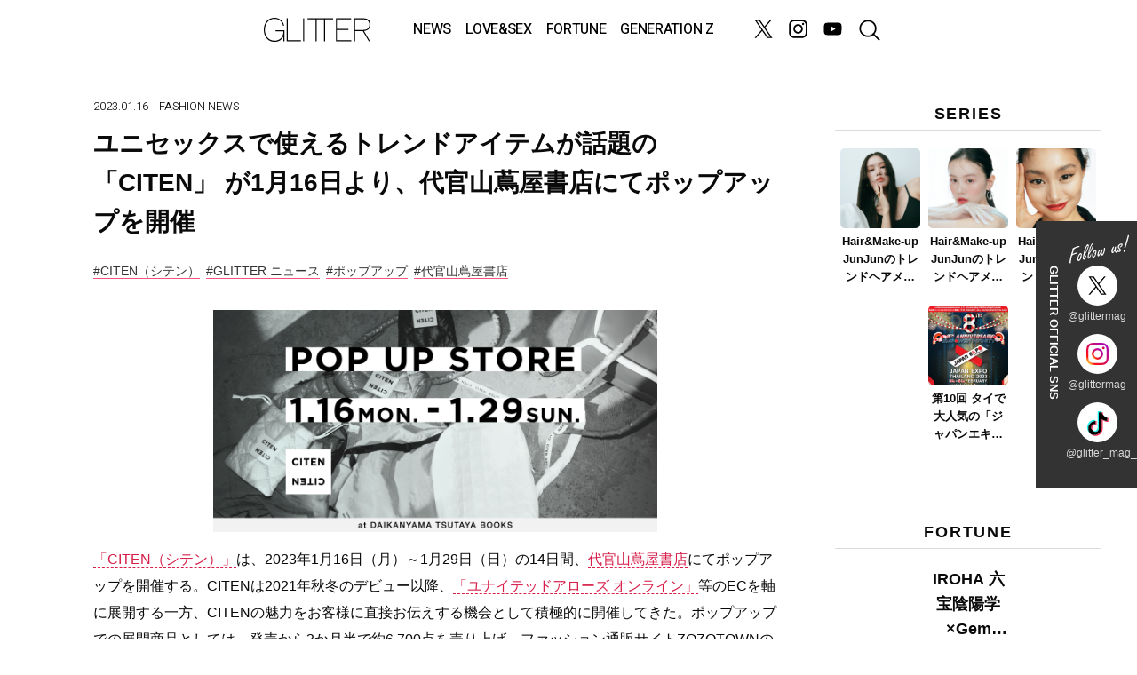

--- FILE ---
content_type: text/html; charset=UTF-8
request_url: https://glitter-official.com/2023/01/citen/
body_size: 71402
content:
<!--WPFC_PAGE_TYPE_post--><!DOCTYPE html>
<html lang="ja" class="modern">

<head>
	<!-- Google tag (gtag.js) -->
	<script async src="https://www.googletagmanager.com/gtag/js?id=G-JK60WZ9WC7"></script>
	<script>
		window.dataLayer = window.dataLayer || [];

		function gtag() {
			dataLayer.push(arguments);
		}
		gtag('js', new Date());

		gtag('config', 'G-JK60WZ9WC7');
	</script>

	<meta charset="UTF-8">
	<meta name="format-detection" content="telephone=no, address=no" />
	<meta http-equiv="X-UA-Compatible" content="IE=edge">
	<meta name="keywords" content="GLITTER, グリッター, 女性誌, 20代, 30代, 40代, ファッション, 美容, ライフスタイル, 占い" />
	<meta name="viewport" content="width=device-width, initial-scale=1">

	<!-- 個別記事の場合 -->
			<meta property="og:url" content="https://glitter-official.com/2023/01/citen/" />
		<meta property="og:title" content="ユニセックスで使えるトレンドアイテムが話題の「CITEN」 が1月16日より、代官山蔦屋書店にてポップアップを開催" />
		<!--description↓-->
				<meta name="description" content="「CITEN（シテン）」は、2023年1月16日（月）～1月29日（日）の14日間、代官山蔦屋書店にてポ...">
		<!--description↑-->
		<meta property="og:type" content="article" />
		<meta property="og:image" content="https://glitter-official.com/wp-content/uploads/2023/01/202301101537110_IMG_8250.jpg" />
		<!-- 個別記事以外の場合 -->
		<!-- /OGP設定 -->

	<link rel="stylesheet" href="https://glitter-official.com/wp-content/themes/glitter_media_new_20230515/css/normalize.css" media="all">
	<link rel="stylesheet" type="text/css" href="https://glitter-official.com/wp-content/themes/glitter_media_new_20230515/css/style.css" media="screen, all" />
	<link rel="stylesheet" href="https://glitter-official.com/wp-content/themes/glitter_media_new_20230515/css/style_pc.css" media="screen and (min-width:700px)" />
	<link rel="stylesheet" type="text/css" href="https://glitter-official.com/wp-content/themes/glitter_media_new_20230515/css/carousel.css" media="screen, all" />
	<link rel="preconnect" href="https://fonts.gstatic.com">
	<link href="https://fonts.googleapis.com/css2?family=Heebo:wght@200;300;500;600&family=Martel:wght@200&display=swap" rel="stylesheet">
	<!-- slick -->
	<link rel="stylesheet" href="https://glitter-official.com/wp-content/themes/glitter_media_new_20230515/css/slick.css" media="screen, all" />
	<link rel="stylesheet" href="https://glitter-official.com/wp-content/themes/glitter_media_new_20230515/css/slick-theme.css" media="screen, all" />
	<!-- swiper -->
	<link rel="stylesheet" href="https://cdn.jsdelivr.net/npm/swiper@9/swiper-bundle.min.css"/>
	<script src="https://cdn.jsdelivr.net/npm/swiper@9/swiper-bundle.min.js"></script>
	<!-- animate.css -->
	<link rel="stylesheet" href="https://cdnjs.cloudflare.com/ajax/libs/animate.css/3.6.2/animate.min.css" />
	<link rel="shortcut icon" href="https://glitter-official.com/wp-content/themes/glitter_media_new_20230515/favicon.ico">

	<script src="https://glitter-official.com/wp-content/themes/glitter_media_new_20230515/js/jquery-1.11.1.min.js"></script>
	<script async src="https://glitter-official.com/wp-content/themes/glitter_media_new_20230515/js/hammer.min.js"></script>
	<script src="https://glitter-official.com/wp-content/themes/glitter_media_new_20230515/js/slick.min.js"></script>
	<script data-ad-client="ca-pub-2676428860830750" async src="https://pagead2.googlesyndication.com/pagead/js/adsbygoogle.js"></script>
	<script>
		(function($) {
			//スクロールしたらヘッダー表示
			$(function() {
				var $header = $('#top-head');
				// Nav Fixed
				$(window).scroll(function() {
					if ($(window).scrollTop() > 350 && !$header.hasClass('open')) {
						$header.addClass('fixed');
					} else {
						$header.removeClass('fixed');
					}
				});
				// Nav Toggle Button
				$('#nav-toggle').click(function() {
					$header.toggleClass('open');
				});

				// // header search icon
				var $header_search = $('.header_search');
				$('#header_search_icon, .header_search_close').click(function() {
					$header_search.toggleClass('open');
				});


			});

		})(jQuery);
	</script>


	<!-- Canonical URL -->
		<link rel="canonical" href="https://glitter-official.com">
	<!-- ここまで -->
	<link rel='dns-prefetch' href='//static.addtoany.com' />
<link rel='dns-prefetch' href='//s.w.org' />
		<script type="text/javascript">
			window._wpemojiSettings = {"baseUrl":"https:\/\/s.w.org\/images\/core\/emoji\/11\/72x72\/","ext":".png","svgUrl":"https:\/\/s.w.org\/images\/core\/emoji\/11\/svg\/","svgExt":".svg","source":{"concatemoji":"https:\/\/glitter-official.com\/wp-includes\/js\/wp-emoji-release.min.js?ver=4.9.28"}};
			!function(e,a,t){var n,r,o,i=a.createElement("canvas"),p=i.getContext&&i.getContext("2d");function s(e,t){var a=String.fromCharCode;p.clearRect(0,0,i.width,i.height),p.fillText(a.apply(this,e),0,0);e=i.toDataURL();return p.clearRect(0,0,i.width,i.height),p.fillText(a.apply(this,t),0,0),e===i.toDataURL()}function c(e){var t=a.createElement("script");t.src=e,t.defer=t.type="text/javascript",a.getElementsByTagName("head")[0].appendChild(t)}for(o=Array("flag","emoji"),t.supports={everything:!0,everythingExceptFlag:!0},r=0;r<o.length;r++)t.supports[o[r]]=function(e){if(!p||!p.fillText)return!1;switch(p.textBaseline="top",p.font="600 32px Arial",e){case"flag":return s([55356,56826,55356,56819],[55356,56826,8203,55356,56819])?!1:!s([55356,57332,56128,56423,56128,56418,56128,56421,56128,56430,56128,56423,56128,56447],[55356,57332,8203,56128,56423,8203,56128,56418,8203,56128,56421,8203,56128,56430,8203,56128,56423,8203,56128,56447]);case"emoji":return!s([55358,56760,9792,65039],[55358,56760,8203,9792,65039])}return!1}(o[r]),t.supports.everything=t.supports.everything&&t.supports[o[r]],"flag"!==o[r]&&(t.supports.everythingExceptFlag=t.supports.everythingExceptFlag&&t.supports[o[r]]);t.supports.everythingExceptFlag=t.supports.everythingExceptFlag&&!t.supports.flag,t.DOMReady=!1,t.readyCallback=function(){t.DOMReady=!0},t.supports.everything||(n=function(){t.readyCallback()},a.addEventListener?(a.addEventListener("DOMContentLoaded",n,!1),e.addEventListener("load",n,!1)):(e.attachEvent("onload",n),a.attachEvent("onreadystatechange",function(){"complete"===a.readyState&&t.readyCallback()})),(n=t.source||{}).concatemoji?c(n.concatemoji):n.wpemoji&&n.twemoji&&(c(n.twemoji),c(n.wpemoji)))}(window,document,window._wpemojiSettings);
		</script>
		<style type="text/css">
img.wp-smiley,
img.emoji {
	display: inline !important;
	border: none !important;
	box-shadow: none !important;
	height: 1em !important;
	width: 1em !important;
	margin: 0 .07em !important;
	vertical-align: -0.1em !important;
	background: none !important;
	padding: 0 !important;
}
</style>
<link rel='stylesheet' id='contact-form-7-css'  href='https://glitter-official.com/wp-content/plugins/contact-form-7/includes/css/styles.css?ver=4.9.2' type='text/css' media='all' />
<link rel='stylesheet' id='wordpress-popular-posts-css-css'  href='https://glitter-official.com/wp-content/plugins/wordpress-popular-posts/public/css/wpp.css?ver=4.0.0' type='text/css' media='all' />
<link rel='stylesheet' id='addtoany-css'  href='https://glitter-official.com/wp-content/plugins/add-to-any/addtoany.min.css?ver=1.16' type='text/css' media='all' />
<link rel='stylesheet' id='jquery.lightbox.min.css-css'  href='https://glitter-official.com/wp-content/plugins/wp-jquery-lightbox/styles/lightbox.min.css?ver=1.4.6' type='text/css' media='all' />
<script type='text/javascript'>
window.a2a_config=window.a2a_config||{};a2a_config.callbacks=[];a2a_config.overlays=[];a2a_config.templates={};a2a_localize = {
	Share: "共有",
	Save: "ブックマーク",
	Subscribe: "購読",
	Email: "メール",
	Bookmark: "ブックマーク",
	ShowAll: "すべて表示する",
	ShowLess: "小さく表示する",
	FindServices: "サービスを探す",
	FindAnyServiceToAddTo: "追加するサービスを今すぐ探す",
	PoweredBy: "Powered by",
	ShareViaEmail: "メールでシェアする",
	SubscribeViaEmail: "メールで購読する",
	BookmarkInYourBrowser: "ブラウザにブックマーク",
	BookmarkInstructions: "このページをブックマークするには、 Ctrl+D または \u2318+D を押下。",
	AddToYourFavorites: "お気に入りに追加",
	SendFromWebOrProgram: "任意のメールアドレスまたはメールプログラムから送信",
	EmailProgram: "メールプログラム",
	More: "詳細&#8230;",
	ThanksForSharing: "共有ありがとうございます !",
	ThanksForFollowing: "フォローありがとうございます !"
};
</script>
<script type='text/javascript' defer src='https://static.addtoany.com/menu/page.js'></script>
<script type='text/javascript' src='https://glitter-official.com/wp-includes/js/jquery/jquery.js?ver=1.12.4'></script>
<script type='text/javascript' src='https://glitter-official.com/wp-includes/js/jquery/jquery-migrate.min.js?ver=1.4.1'></script>
<script type='text/javascript' defer src='https://glitter-official.com/wp-content/plugins/add-to-any/addtoany.min.js?ver=1.1'></script>
<script type='text/javascript'>
/* <![CDATA[ */
var wpp_params = {"sampling_active":"0","sampling_rate":"100","ajax_url":"https:\/\/glitter-official.com\/wp-admin\/admin-ajax.php","action":"update_views_ajax","ID":"17262","token":"0aef0e06a4"};
/* ]]> */
</script>
<script type='text/javascript' src='https://glitter-official.com/wp-content/plugins/wordpress-popular-posts/public/js/tracking.js?ver=4.0.0'></script>
<link rel='https://api.w.org/' href='https://glitter-official.com/wp-json/' />
<link rel="EditURI" type="application/rsd+xml" title="RSD" href="https://glitter-official.com/xmlrpc.php?rsd" />
<link rel="wlwmanifest" type="application/wlwmanifest+xml" href="https://glitter-official.com/wp-includes/wlwmanifest.xml" /> 
<link rel='prev' title='七海ひろきinterview 舞台『刀剣乱舞』禺伝 矛盾源氏物語 新キャストで挑む新たな刀ステ' href='https://glitter-official.com/2023/01/hiroki-nanami/' />
<link rel='next' title='【Event Report】森 星「SHISEIDO」ブランドアンバサダー就任発表会。ゆりやんレトリィバァも特別出演！' href='https://glitter-official.com/2023/01/event-report-shiseido/' />
<meta name="generator" content="WordPress 4.9.28" />
<link rel='shortlink' href='https://glitter-official.com/?p=17262' />
<link rel="alternate" type="application/json+oembed" href="https://glitter-official.com/wp-json/oembed/1.0/embed?url=https%3A%2F%2Fglitter-official.com%2F2023%2F01%2Fciten%2F" />
<link rel="alternate" type="text/xml+oembed" href="https://glitter-official.com/wp-json/oembed/1.0/embed?url=https%3A%2F%2Fglitter-official.com%2F2023%2F01%2Fciten%2F&#038;format=xml" />
<meta name="generator" content="Site Kit by Google 1.34.1" /><meta name="google-site-verification" content="ASeaSo2HjJ6KoNBMqYnQ1KHopvBFuhflPCSjRXy8m1M">	<title>
					  ユニセックスで使えるトレンドアイテムが話題の「CITEN」 が1月16日より、代官山蔦屋書店にてポップアップを開催｜GLITTER | グリッターな人生を！(スタイルマガジン『グリッター』)			</title>


</head>
<body id="single" class="post-template-default single single-post postid-17262 single-format-standard">
<!-- Google Tag Manager (noscript) -->
<noscript><iframe src="https://www.googletagmanager.com/ns.html?id=GTM-WQ5B26H"
height="0" width="0" style="display:none;visibility:hidden"></iframe></noscript>
<!-- End Google Tag Manager (noscript) -->

<!-- <div class="maintenance">
	<div class="maintenance-img"><img src="https://glitter-official.com/wp-content/themes/glitter_media_new_20230515/images/maintenance.svg"></div>
</div> -->

<header id="top-head">
	<div class="inner">
		<h1 class="top_logo"><a href="https://glitter-official.com">
		<img src="https://glitter-official.com/wp-content/themes/glitter_media_new_20230515/images/GLITTER_logo_wh.svg">
		</a></h1>
		<div id="mobile-head" class="pc-none">
			<div id="nav-toggle">
				<span></span>
				<span></span>
				<span></span>
			</div>
		</div>

		<nav id="global-nav">
			<p class="nav-title pc-none">CATEGORY</p>
			<ul class="nav-list">
				<li><a href="https://glitter-official.com/topics">NEWS</a>
					<ul class="navItem-child">
						<li><a href="https://glitter-official.com/?s=プレゼント">PICK UP</a></li>
						<li><a href="https://glitter-official.com/category/news/beauty">BEAUTY</a></li>
						<li><a href="https://glitter-official.com/category/news/fashion">FASHION</a></li>
						<li><a href="https://glitter-official.com/category/news/lifestyle">LIFE STYLE</a></li>
						<li><a href="https://glitter-official.com/category/news/food">FOOD</a></li>
						<li><a href="https://glitter-official.com/category/news/entame">ENTAME</a></li>
						<li><a href="https://glitter-official.com/?s=GLITTER+vol">PAPER MAGZINE</a></li>
						<!-- <li><a href="https://glitter-official.com/category/news/original">ORIGINAL</a></li> -->
					</ul>
				</li>
				<li><a href="https://glitter-official.com/category/lovesex">LOVE&SEX</a>
					<ul class="navItem-child">
						<!-- <li><a href="https://glitter-official.com/category/lovesex/love">LOVE</a></li> -->
						<!-- <li><a href="https://glitter-official.com/category/lovesex/sex">SEX</a></li> -->
						<li><a href="https://glitter-official.com/category/lovesex/wellness">WELLNESS</a></li>
						<li><a href="https://glitter-official.com/category/lovesex/femtech">FEMTECH</a></li>
					</ul>
				</li>
				<li><a href="https://glitter-official.com/fortune">FORTUNE</a>
					<!-- <ul class="navItem-child">
						<li><a href="https://glitter-official.com/category/fortune/fortune-column">FORTUNE COLUMN</a></li>
					</ul> -->
				</li>
				<li><a href="https://glitter-official.com/category/generation-z">GENERATION Z</a>
					<ul class="navItem-child">
						<li><a href="https://glitter-official.com/category/generation-z/people">PEOPLE</a></li>
						<!-- <li><a href="https://glitter-official.com/category/generation-z/trend">TREND</a></li> -->
					</ul>
				</li>
				<li id="global-nav-information"><a>INFORMATION</a>
					<ul class="navItem-child">
						<li><a href="https://glitter-official.com/about">SITE INFO</a></li>
						<li><a href="mailto:glitter_ad@glitterjapan.jp">CONTACT</a></li>
						<li><a href="https://glitter-official.com/glitter-sns">SNS</a></li>
						<li><a href="https://glitter-official.com/information">BACK NUMBER</a></li>
						<li><a href="https://glitter-official.com/privacypolicy">PRIVACY POLICY</a></li>
						<li><a href="https://glitterjapan.jp/">GLITTER JAPAN</a></li>
					</ul>
				</li>
			</ul>
			<section class="snsList-block">
			<h1>GLITTER OFFICIAL SNS</h1>
			<ul class="snsList">
    <li><a href="https://twitter.com/glittermag" target="_blank" class="sns-icon">
        <img src="https://glitter-official.com/wp-content/themes/glitter_media_new_20230515/images/icon_twitter.svg" alt="twitter @glittermag">
        </a>
        <p>@glittermag</p></li>
    <li><a href="https://www.instagram.com/glitter.mag/" target="_blank" class="sns-icon">
        <img src="https://glitter-official.com/wp-content/themes/glitter_media_new_20230515/images/icon_instagram.svg" alt="instagram @glittermag">
        </a>
        <p>@glittermag</p></li>
    <li><a href="https://www.tiktok.com/@glitter_mag_tiktok" target="_blank" class="sns-icon">
        <img src="https://glitter-official.com/wp-content/themes/glitter_media_new_20230515/images/icon_tiktok.svg" alt="tiktok @glittermag">
        </a>
        <p>@glitter_mag_tiktok</p></li>
</ul>			</section>
		</nav>

		<ul class="snsList_header">
			<li><a href="https://twitter.com/glittermag" target="_blank" class="sns-icon">
				<img src="https://glitter-official.com/wp-content/themes/glitter_media_new_20230515/images/icon_twitter_w.svg" alt="twitter @glittermag"></a></li>
			<li><a href="https://www.instagram.com/glitter.mag/" target="_blank" class="sns-icon">
				<img src="https://glitter-official.com/wp-content/themes/glitter_media_new_20230515/images/icon_instagram_w.svg" alt="instagram @glittermag"></a></li>
			<li>
				<a href="https://www.youtube.com/channel/UCoEQWYEM1YPZFlm88dkZqaQ" target="_blank" class="sns-icon"><img src="https://glitter-official.com/wp-content/themes/glitter_media_new_20230515/images/icon_youtube_w.svg" width="30px" alt="Glitter channel"></a>
			</li>
		</ul>

		<div id="header_search_icon"><img src="https://glitter-official.com/wp-content/themes/glitter_media_new_20230515/images/header_search-btn.svg" alt="記事検索"></div>

		<div class="header_search">
			<form method="get" id="searchform" action="https://glitter-official.com">
    <label for="s" class="assistive-text">キーワードで記事を検索</label>
    <input type="text" name="s" id="s" placeholder="検索ワードを入力"/>
    <input type="submit" value="" class="search-submit" />
</form>
<div class="header_search_close">
	<span></span><span></span>
</div>
<!-- <div id="header_tag-cloud">
    <a href="https://glitter-official.com/tag/%e9%9f%b3%e6%a5%bd/" class="tag-cloud-link tag-link-880 tag-link-position-1" style="font-size: 15.052023121387px;" aria-label="音楽 (29個の項目)">#音楽</a>　<a href="https://glitter-official.com/tag/%e9%9f%93%e5%9b%bd%e3%82%b3%e3%82%b9%e3%83%a1/" class="tag-cloud-link tag-link-442 tag-link-position-2" style="font-size: 14.49710982659px;" aria-label="韓国コスメ (24個の項目)">#韓国コスメ</a>　<a href="https://glitter-official.com/tag/%e9%80%a3%e8%bc%89/" class="tag-cloud-link tag-link-20 tag-link-position-3" style="font-size: 14.080924855491px;" aria-label="連載 (21個の項目)">#連載</a>　<a href="https://glitter-official.com/tag/%e8%88%9e%e5%8f%b0/" class="tag-cloud-link tag-link-778 tag-link-position-4" style="font-size: 14.35838150289px;" aria-label="舞台 (23個の項目)">#舞台</a>　<a href="https://glitter-official.com/tag/%e7%be%8e%e5%ae%b9%e5%8c%bb%e7%99%82/" class="tag-cloud-link tag-link-105 tag-link-position-5" style="font-size: 12px;" aria-label="美容医療 (10個の項目)">#美容医療</a>　<a href="https://glitter-official.com/tag/%e6%98%a0%e7%94%bb/" class="tag-cloud-link tag-link-90 tag-link-position-6" style="font-size: 14.566473988439px;" aria-label="映画 (25個の項目)">#映画</a>　<a href="https://glitter-official.com/tag/%e6%96%b0%e4%bd%9c%e3%83%95%e3%82%a1%e3%83%83%e3%82%b7%e3%83%a7%e3%83%b3/" class="tag-cloud-link tag-link-497 tag-link-position-7" style="font-size: 12.485549132948px;" aria-label="新作ファッション (12個の項目)">#新作ファッション</a>　<a href="https://glitter-official.com/tag/%e3%83%ac%e3%83%9d%e3%83%bc%e3%83%88/" class="tag-cloud-link tag-link-836 tag-link-position-8" style="font-size: 13.803468208092px;" aria-label="レポート (19個の項目)">#レポート</a>　<a href="https://glitter-official.com/tag/%e3%83%9f%e3%83%a5%e3%83%bc%e3%82%b8%e3%82%ab%e3%83%ab/" class="tag-cloud-link tag-link-640 tag-link-position-9" style="font-size: 13.317919075145px;" aria-label="ミュージカル (16個の項目)">#ミュージカル</a>　<a href="https://glitter-official.com/tag/%e3%83%9b%e3%83%86%e3%83%ab%e9%9b%85%e5%8f%99%e5%9c%92%e6%9d%b1%e4%ba%ac/" class="tag-cloud-link tag-link-690 tag-link-position-10" style="font-size: 12.971098265896px;" aria-label="ホテル雅叙園東京 (14個の項目)">#ホテル雅叙園東京</a>　<a href="https://glitter-official.com/tag/%e3%83%9b%e3%83%86%e3%83%ab%e3%82%b9%e3%83%86%e3%82%a4/" class="tag-cloud-link tag-link-79 tag-link-position-11" style="font-size: 13.526011560694px;" aria-label="ホテルステイ (17個の項目)">#ホテルステイ</a>　<a href="https://glitter-official.com/tag/%e3%83%98%e3%82%a2%e3%82%b1%e3%82%a2/" class="tag-cloud-link tag-link-24 tag-link-position-12" style="font-size: 13.109826589595px;" aria-label="ヘアケア (15個の項目)">#ヘアケア</a>　<a href="https://glitter-official.com/tag/%e3%83%95%e3%83%ac%e3%82%b0%e3%83%a9%e3%83%b3%e3%82%b9/" class="tag-cloud-link tag-link-97 tag-link-position-13" style="font-size: 15.329479768786px;" aria-label="フレグランス (32個の項目)">#フレグランス</a>　<a href="https://glitter-official.com/tag/%e3%83%95%e3%82%a7%e3%83%a0%e3%83%86%e3%83%83%e3%82%af/" class="tag-cloud-link tag-link-195 tag-link-position-14" style="font-size: 14.566473988439px;" aria-label="フェムテック (25個の項目)">#フェムテック</a>　<a href="https://glitter-official.com/tag/%e3%83%95%e3%82%a7%e3%83%a0%e3%82%b1%e3%82%a2/" class="tag-cloud-link tag-link-921 tag-link-position-15" style="font-size: 14.080924855491px;" aria-label="フェムケア (21個の項目)">#フェムケア</a>　<a href="https://glitter-official.com/tag/%e3%83%90%e3%83%ac%e3%83%b3%e3%82%bf%e3%82%a4%e3%83%b3/" class="tag-cloud-link tag-link-632 tag-link-position-16" style="font-size: 12.763005780347px;" aria-label="バレンタイン (13個の項目)">#バレンタイン</a>　<a href="https://glitter-official.com/tag/%e3%83%87%e3%83%aa%e3%82%b1%e3%83%bc%e3%83%88%e3%82%be%e3%83%bc%e3%83%b3/" class="tag-cloud-link tag-link-228 tag-link-position-17" style="font-size: 13.803468208092px;" aria-label="デリケートゾーン (19個の項目)">#デリケートゾーン</a>　<a href="https://glitter-official.com/tag/%e3%82%bb%e3%83%ab%e3%83%95%e3%83%97%e3%83%ac%e3%82%b8%e3%83%a3%e3%83%bc/" class="tag-cloud-link tag-link-449 tag-link-position-18" style="font-size: 14.219653179191px;" aria-label="セルフプレジャー (22個の項目)">#セルフプレジャー</a>　<a href="https://glitter-official.com/tag/%e3%82%bb%e3%83%83%e3%82%af%e3%82%b9%e3%83%88%e3%82%a4/" class="tag-cloud-link tag-link-468 tag-link-position-19" style="font-size: 12.763005780347px;" aria-label="セックストイ (13個の項目)">#セックストイ</a>　<a href="https://glitter-official.com/tag/%e3%82%b9%e3%83%94%e3%83%aa%e3%83%81%e3%83%a5%e3%82%a2%e3%83%ab/" class="tag-cloud-link tag-link-304 tag-link-position-20" style="font-size: 12px;" aria-label="スピリチュアル (10個の項目)">#スピリチュアル</a>　<a href="https://glitter-official.com/tag/%e3%82%b9%e3%82%ad%e3%83%b3%e3%82%b1%e3%82%a2/" class="tag-cloud-link tag-link-641 tag-link-position-21" style="font-size: 13.526011560694px;" aria-label="スキンケア (17個の項目)">#スキンケア</a>　<a href="https://glitter-official.com/tag/%e3%82%b9%e3%82%a4%e3%83%bc%e3%83%84/" class="tag-cloud-link tag-link-72 tag-link-position-22" style="font-size: 12.277456647399px;" aria-label="スイーツ (11個の項目)">#スイーツ</a>　<a href="https://glitter-official.com/tag/%e3%82%a6%e3%82%a7%e3%83%ab%e3%83%8d%e3%82%b9%ef%bc%86%e3%83%93%e3%83%a5%e3%83%bc%e3%83%86%e3%82%a3%e3%82%a2%e3%83%af%e3%83%bc%e3%83%892023/" class="tag-cloud-link tag-link-1674 tag-link-position-23" style="font-size: 12.763005780347px;" aria-label="ウェルネス＆ビューティアワード2023 (13個の項目)">#ウェルネス＆ビューティアワード2023</a>　<a href="https://glitter-official.com/tag/%e3%82%a6%e3%82%a7%e3%83%ab%e3%83%8d%e3%82%b9/" class="tag-cloud-link tag-link-661 tag-link-position-24" style="font-size: 14.913294797688px;" aria-label="ウェルネス (28個の項目)">#ウェルネス</a>　<a href="https://glitter-official.com/tag/%e3%82%a4%e3%83%b3%e3%83%8a%e3%83%bc%e3%82%b1%e3%82%a2/" class="tag-cloud-link tag-link-14 tag-link-position-25" style="font-size: 13.109826589595px;" aria-label="インナーケア (15個の項目)">#インナーケア</a>　<a href="https://glitter-official.com/tag/%e3%82%a4%e3%83%b3%e3%82%bf%e3%83%93%e3%83%a5%e3%83%bc/" class="tag-cloud-link tag-link-66 tag-link-position-26" style="font-size: 18.034682080925px;" aria-label="インタビュー (81個の項目)">#インタビュー</a>　<a href="https://glitter-official.com/tag/%e3%82%a2%e3%83%af%e3%83%bc%e3%83%89/" class="tag-cloud-link tag-link-662 tag-link-position-27" style="font-size: 16.161849710983px;" aria-label="アワード (43個の項目)">#アワード</a>　<a href="https://glitter-official.com/tag/%e3%82%a2%e3%83%95%e3%82%bf%e3%83%8c%e3%83%bc%e3%83%b3%e3%83%86%e3%82%a3%e3%83%bc/" class="tag-cloud-link tag-link-236 tag-link-position-28" style="font-size: 13.942196531792px;" aria-label="アフタヌーンティー (20個の項目)">#アフタヌーンティー</a>　<a href="https://glitter-official.com/tag/twice/" class="tag-cloud-link tag-link-1438 tag-link-position-29" style="font-size: 12.763005780347px;" aria-label="TWICE (13個の項目)">#TWICE</a>　<a href="https://glitter-official.com/tag/shop-now/" class="tag-cloud-link tag-link-444 tag-link-position-30" style="font-size: 12.485549132948px;" aria-label="SHOP NOW (12個の項目)">#SHOP NOW</a>　<a href="https://glitter-official.com/tag/sabon/" class="tag-cloud-link tag-link-713 tag-link-position-31" style="font-size: 12.277456647399px;" aria-label="SABON (11個の項目)">#SABON</a>　<a href="https://glitter-official.com/tag/lush/" class="tag-cloud-link tag-link-1196 tag-link-position-32" style="font-size: 12.277456647399px;" aria-label="LUSH (11個の項目)">#LUSH</a>　<a href="https://glitter-official.com/tag/live/" class="tag-cloud-link tag-link-793 tag-link-position-33" style="font-size: 12.971098265896px;" aria-label="LIVE (14個の項目)">#LIVE</a>　<a href="https://glitter-official.com/tag/k-pop/" class="tag-cloud-link tag-link-1229 tag-link-position-34" style="font-size: 14.080924855491px;" aria-label="K-POP (21個の項目)">#K-POP</a>　<a href="https://glitter-official.com/tag/interview/" class="tag-cloud-link tag-link-2034 tag-link-position-35" style="font-size: 15.398843930636px;" aria-label="INTERVIEW (33個の項目)">#INTERVIEW</a>　<a href="https://glitter-official.com/tag/glitter%e3%83%8b%e3%83%a5%e3%83%bc%e3%82%b9/" class="tag-cloud-link tag-link-1525 tag-link-position-36" style="font-size: 21.364161849711px;" aria-label="GLITTERニュース (242個の項目)">#GLITTERニュース</a>　<a href="https://glitter-official.com/tag/glitter-%e3%83%8b%e3%83%a5%e3%83%bc%e3%82%b9/" class="tag-cloud-link tag-link-498 tag-link-position-37" style="font-size: 24px;" aria-label="GLITTER ニュース (592個の項目)">#GLITTER ニュース</a>　<a href="https://glitter-official.com/tag/glitter_pr/" class="tag-cloud-link tag-link-169 tag-link-position-38" style="font-size: 14.705202312139px;" aria-label="GLITTER_PR (26個の項目)">#GLITTER_PR</a>　<a href="https://glitter-official.com/tag/glitter-vol-5/" class="tag-cloud-link tag-link-972 tag-link-position-39" style="font-size: 16.023121387283px;" aria-label="GLITTER vol.5 (41個の項目)">#GLITTER vol.5</a>　<a href="https://glitter-official.com/tag/glitter-vol-4/" class="tag-cloud-link tag-link-973 tag-link-position-40" style="font-size: 15.260115606936px;" aria-label="GLITTER vol.4 (31個の項目)">#GLITTER vol.4</a>　<a href="https://glitter-official.com/tag/glitter-vol-3/" class="tag-cloud-link tag-link-609 tag-link-position-41" style="font-size: 15.398843930636px;" aria-label="GLITTER vol.3 (33個の項目)">#GLITTER vol.3</a>　<a href="https://glitter-official.com/tag/glitter-vol-2/" class="tag-cloud-link tag-link-974 tag-link-position-42" style="font-size: 13.526011560694px;" aria-label="GLITTER vol.2 (17個の項目)">#GLITTER vol.2</a>　<a href="https://glitter-official.com/tag/glitter-vol-1/" class="tag-cloud-link tag-link-1012 tag-link-position-43" style="font-size: 14.35838150289px;" aria-label="GLITTER vol.1 (23個の項目)">#GLITTER vol.1</a>　<a href="https://glitter-official.com/tag/glitter-2023-summer-issue/" class="tag-cloud-link tag-link-1680 tag-link-position-44" style="font-size: 12.485549132948px;" aria-label="GLITTER 2023 Summer issue (12個の項目)">#GLITTER 2023 Summer issue</a>　<a href="https://glitter-official.com/tag/dior%ef%bc%88%e3%83%87%e3%82%a3%e3%82%aa%e3%83%bc%e3%83%ab%ef%bc%89/" class="tag-cloud-link tag-link-513 tag-link-position-45" style="font-size: 12.763005780347px;" aria-label="DIOR（ディオール） (13個の項目)">#DIOR（ディオール）</a></div> --> <!-- 検索窓の表示 -->
			
		</div>

		
	</div>
</header>  
    <div class="wrapper">
	
		<div class="columnWrapper">
			<div class="maincont">
				<section class="contBlock">
					<div class="contBlock_inner">

						<div class="singlePost">
							
																					<div><span class="update">2023.01.16</span><span class="category fashion"><ul class="post-categories">
	<li><a href="https://glitter-official.com/category/news/fashion/" rel="category tag">FASHION</a></li>
	<li><a href="https://glitter-official.com/category/news/" rel="category tag">NEWS</a></li></ul></span></div>
							<h1 class="singlePost_title01">ユニセックスで使えるトレンドアイテムが話題の「CITEN」 が1月16日より、代官山蔦屋書店にてポップアップを開催</h1>
							<div id="tagList">
								<a href="https://glitter-official.com/tag/citen%ef%bc%88%e3%82%b7%e3%83%86%e3%83%b3%ef%bc%89/">#CITEN（シテン）</a><a href="https://glitter-official.com/tag/glitter-%e3%83%8b%e3%83%a5%e3%83%bc%e3%82%b9/">#GLITTER ニュース</a><a href="https://glitter-official.com/tag/%e3%83%9d%e3%83%83%e3%83%97%e3%82%a2%e3%83%83%e3%83%97/">#ポップアップ</a><a href="https://glitter-official.com/tag/%e4%bb%a3%e5%ae%98%e5%b1%b1%e8%94%a6%e5%b1%8b%e6%9b%b8%e5%ba%97/">#代官山蔦屋書店</a>							</div>

							<div class="singlePost_cont">
																<p><img class="alignnone size-full wp-image-17264" src="https://glitter-official.com/wp-content/uploads/2023/01/202301101533410_HP_1100_550_1.jpg" alt="" width="2200" height="1100" /><a href="https://store.united-arrows.co.jp/brand/citen/">「CITEN（シテン）」</a>は、2023年1月16日（月）～1月29日（日）の14日間、<a href="https://store.tsite.jp/daikanyama/">代官山蔦屋書店</a>にてポップアップを開催する。CITENは2021年秋冬のデビュー以降、<a href="https://store.united-arrows.co.jp/">「ユナイテッドアローズ オンライン」</a>等のECを軸に展開する一方、CITENの魅力をお客様に直接お伝えする機会として積極的に開催してきた。ポップアップでの展開商品としては、発売から3か月半で約6,700点を売り上げ、ファッション通販サイトZOZOTOWNの人気アイテムランキングでバッグ部門に何度も1位を獲得したこともある、「パデッドトートバッグ」など、今やCITENの顔となった各種ロゴバッグをはじめ、コート、ジャケット、シャツ、スウェットなど豊富なアイテムを取り揃える。</p><h2>商品</h2><p><img class="alignnone size-full wp-image-17270" src="https://glitter-official.com/wp-content/uploads/2023/01/202301101537110_IMG_8250.jpg" alt="" width="2100" height="2100" /></p><p class="txt-small" style="text-align: center;">パデッド トートバッグ ¥3,960〈カラー〉ホワイト、ブラック、ピンク、レッド、ケリー<br /><a href="https://store.united-arrows.co.jp/brand/citen/item/4200022F0076?areaid=ebCT000">詳細はこちら</a></p><p>CITENを代表する大人気アイテム。少し大き目のトライアングル型ステッチを入れモコモコとしたキルティングが目を惹くデザイン。内側にはポケットがついており、細かい物の収納可能だ。A4サイズもしっかり入る大きさで、男性・女性問わずデイリーに使いやすいサイズ感に。</p><p><img class="alignnone size-full wp-image-17267" src="https://glitter-official.com/wp-content/uploads/2023/01/202301101537050_IMG_7579.jpg" alt="" width="2100" height="2100" /></p><p class="txt-small" style="text-align: center;">パデッド PCケース ¥3,520〈カラー〉ホワイト、ブラック、ピンク、ロイヤル<br /><a href="https://store.united-arrows.co.jp/item/4200023S0079?via=pcmCT000">詳細はこちら</a></p><p>縦長で出し入れしやすいマジックテープ仕様のパデッドキルティングPCケース。ケース内側にはメッシュの仕切りポケット付きなので、マウスやコード類などの関連アイテムを収納可能だ。</p><p><img class="alignnone size-full wp-image-17268" src="https://glitter-official.com/wp-content/uploads/2023/01/202301101537070_IMG_5751.jpg" alt="" width="2100" height="2100" /></p><p class="txt-small" style="text-align: center;">パデッド キンチャクバッグ ¥4,950〈カラー〉ホワイト、ブラック、ピンク、ロイヤル<br /><a href="https://store.united-arrows.co.jp/brand/citen/item/4200023S0117?areaid=ebCT000&amp;clr_id=101">詳細はこちら</a></p><p>トライアングル型パデッドがキャッチーな巾着型なバッグ。コンパクトなサイズ感なので、インナーバッグやサブバッグとしても使える便利なアイテムだ。</p><p><img class="alignnone size-full wp-image-17265" src="https://glitter-official.com/wp-content/uploads/2023/01/202301101537010_42326990048_t450_d5.jpg" alt="" width="2100" height="2100" /></p><p class="txt-small" style="text-align: center;">くるくるパッチン ストライプ トートバッグ ¥1,980（Mサイズ）、¥1,760（Sサイズ）〈カラー〉ブラック、ピンク、ケリー、コバルト<br /><a href="https://store.united-arrows.co.jp/brand/citen/item/4200022Y0180?areaid=ebCT000&amp;clr_id=102">詳細はこちら</a><br /><a href="https://store.united-arrows.co.jp/brand/citen/item/4200022Y0181">詳細はこちら</a></p><p>人気のトートバッグに待望の「ストライプ柄」と「Sサイズ」が登場。荷物が増えたときや、食料品のお買い物など、デイリーに使用しやすいバッグになっている。</p><p><img class="alignnone size-full wp-image-17269" src="https://glitter-official.com/wp-content/uploads/2023/01/202301101537090_IMG_6056.jpg" alt="" width="2100" height="2100" /></p><p class="txt-small" style="text-align: center;">ギャザースリーブ ビッグブルゾン ¥13,970〈カラー〉ホワイト、ブラック、イエロー<br /><a href="https://store.united-arrows.co.jp/brand/citen/item/4200022Y0170?areaid=ebCT000&amp;clr_id=101">詳細はこちら</a></p><p>ギャザーたっぷりのボリュームスリーブがポイントのビッグブルゾン。ややシアー感ある素材でこなれた印象を演出し、様々なシーンで活躍してくれる。</p><p>ユニセックスで使いやすいトレンドアイテムたちをあなたのワードローブにお迎えするいい機会。期間限定のポップアップに足を運んでみませんか。</p><div class="flameBox"><p><strong>INFO</strong></p><p>CITEN</p><p>HP：<a href="https://store.united-arrows.co.jp/brand/citen/">https://store.united-arrows.co.jp/brand/citen/</a></p></div><div class="addtoany_share_save_container addtoany_content addtoany_content_bottom"><div class="addtoany_header">Share</div><div class="a2a_kit a2a_kit_size_60 addtoany_list" data-a2a-url="https://glitter-official.com/2023/01/citen/" data-a2a-title="ユニセックスで使えるトレンドアイテムが話題の「CITEN」 が1月16日より、代官山蔦屋書店にてポップアップを開催"><a class="a2a_button_x" href="https://www.addtoany.com/add_to/x?linkurl=https%3A%2F%2Fglitter-official.com%2F2023%2F01%2Fciten%2F&amp;linkname=%E3%83%A6%E3%83%8B%E3%82%BB%E3%83%83%E3%82%AF%E3%82%B9%E3%81%A7%E4%BD%BF%E3%81%88%E3%82%8B%E3%83%88%E3%83%AC%E3%83%B3%E3%83%89%E3%82%A2%E3%82%A4%E3%83%86%E3%83%A0%E3%81%8C%E8%A9%B1%E9%A1%8C%E3%81%AE%E3%80%8CCITEN%E3%80%8D%20%E3%81%8C1%E6%9C%8816%E6%97%A5%E3%82%88%E3%82%8A%E3%80%81%E4%BB%A3%E5%AE%98%E5%B1%B1%E8%94%A6%E5%B1%8B%E6%9B%B8%E5%BA%97%E3%81%AB%E3%81%A6%E3%83%9D%E3%83%83%E3%83%97%E3%82%A2%E3%83%83%E3%83%97%E3%82%92%E9%96%8B%E5%82%AC" title="X" rel="nofollow noopener" target="_blank"></a><a class="a2a_button_line" href="https://www.addtoany.com/add_to/line?linkurl=https%3A%2F%2Fglitter-official.com%2F2023%2F01%2Fciten%2F&amp;linkname=%E3%83%A6%E3%83%8B%E3%82%BB%E3%83%83%E3%82%AF%E3%82%B9%E3%81%A7%E4%BD%BF%E3%81%88%E3%82%8B%E3%83%88%E3%83%AC%E3%83%B3%E3%83%89%E3%82%A2%E3%82%A4%E3%83%86%E3%83%A0%E3%81%8C%E8%A9%B1%E9%A1%8C%E3%81%AE%E3%80%8CCITEN%E3%80%8D%20%E3%81%8C1%E6%9C%8816%E6%97%A5%E3%82%88%E3%82%8A%E3%80%81%E4%BB%A3%E5%AE%98%E5%B1%B1%E8%94%A6%E5%B1%8B%E6%9B%B8%E5%BA%97%E3%81%AB%E3%81%A6%E3%83%9D%E3%83%83%E3%83%97%E3%82%A2%E3%83%83%E3%83%97%E3%82%92%E9%96%8B%E5%82%AC" title="Line" rel="nofollow noopener" target="_blank"></a><a class="a2a_button_facebook" href="https://www.addtoany.com/add_to/facebook?linkurl=https%3A%2F%2Fglitter-official.com%2F2023%2F01%2Fciten%2F&amp;linkname=%E3%83%A6%E3%83%8B%E3%82%BB%E3%83%83%E3%82%AF%E3%82%B9%E3%81%A7%E4%BD%BF%E3%81%88%E3%82%8B%E3%83%88%E3%83%AC%E3%83%B3%E3%83%89%E3%82%A2%E3%82%A4%E3%83%86%E3%83%A0%E3%81%8C%E8%A9%B1%E9%A1%8C%E3%81%AE%E3%80%8CCITEN%E3%80%8D%20%E3%81%8C1%E6%9C%8816%E6%97%A5%E3%82%88%E3%82%8A%E3%80%81%E4%BB%A3%E5%AE%98%E5%B1%B1%E8%94%A6%E5%B1%8B%E6%9B%B8%E5%BA%97%E3%81%AB%E3%81%A6%E3%83%9D%E3%83%83%E3%83%97%E3%82%A2%E3%83%83%E3%83%97%E3%82%92%E9%96%8B%E5%82%AC" title="Facebook" rel="nofollow noopener" target="_blank"></a></div></div>															</div>
							<div id="tagList"><a href="https://glitter-official.com/tag/citen%ef%bc%88%e3%82%b7%e3%83%86%e3%83%b3%ef%bc%89/">#CITEN（シテン）</a><a href="https://glitter-official.com/tag/glitter-%e3%83%8b%e3%83%a5%e3%83%bc%e3%82%b9/">#GLITTER ニュース</a><a href="https://glitter-official.com/tag/%e3%83%9d%e3%83%83%e3%83%97%e3%82%a2%e3%83%83%e3%83%97/">#ポップアップ</a><a href="https://glitter-official.com/tag/%e4%bb%a3%e5%ae%98%e5%b1%b1%e8%94%a6%e5%b1%8b%e6%9b%b8%e5%ba%97/">#代官山蔦屋書店</a></div>

							<!-- <div class="snsshareBox">
							<p>Share</p>
							<ul class="snsshareList"> 
								<li><a href="https://twitter.com/share?url=https://glitter-official.com/2023/01/citen/" class="snsshare-icon"><img src="https://glitter-official.com/wp-content/themes/glitter_media_new_20230515/images/icon_twitter.svg" alt=""></a></li>
								<li><a href="https://social-plugins.line.me/lineit/share?url=https://glitter-official.com/2023/01/citen/" class="snsshare-icon"><img src="https://glitter-official.com/wp-content/themes/glitter_media_new_20230515/images/icon_line.svg" alt=""></a></li>
								<li><a href="https://www.facebook.com/sharer/sharer.php?u=https://glitter-official.com/2023/01/citen/" class="snsshare-icon"><img src="https://glitter-official.com/wp-content/themes/glitter_media_new_20230515/images/icon_facebook.svg" alt=""></a></li>
							</ul>
							</div> -->

							
						</div><!-- singlePost -->
						
						<div class="pankuzu"><!-- パンくず -->
							<!-- Breadcrumb NavXT 6.6.0 -->
<span property="itemListElement" typeof="ListItem"><a property="item" typeof="WebPage" title="Go to GLITTER | グリッターな人生を！(スタイルマガジン『グリッター』)." href="https://glitter-official.com" class="home" ><span property="name">GLITTER | グリッターな人生を！(スタイルマガジン『グリッター』)</span></a><meta property="position" content="1"></span> &gt; <span property="itemListElement" typeof="ListItem"><a property="item" typeof="WebPage" title="Go to the NEWS category archives." href="https://glitter-official.com/category/news/" class="taxonomy category" ><span property="name">NEWS</span></a><meta property="position" content="2"></span> &gt; <span property="itemListElement" typeof="ListItem"><a property="item" typeof="WebPage" title="Go to the FASHION category archives." href="https://glitter-official.com/category/news/fashion/" class="taxonomy category" ><span property="name">FASHION</span></a><meta property="position" content="3"></span> &gt; <span property="itemListElement" typeof="ListItem"><span property="name" class="post post-post current-item">ユニセックスで使えるトレンドアイテムが話題の「CITEN」 が1月16日より、代官山蔦屋書店にてポップアップを開催</span><meta property="url" content="https://glitter-official.com/2023/01/citen/"><meta property="position" content="4"></span>						</div>


						<p class="btn_more center"><a href="https://glitter-official.com/topics/">What's New 一覧</a></p>

						<div class='yarpp yarpp-related yarpp-related-website yarpp-template-yarpp-template-thumbnail'>



<h2 class="contBlock_title02">RELATED</h2>
<ul class="topicsList02">
					<li>
			<figure class="topicsList02_thumb"><a href="https://glitter-official.com/2022/12/tourou/" rel="bookmark norewrite" title="秋田の伝統工芸、銀線細工を使ったジュエリー「TOUROU」がデビュー"><img width="120" height="120" src="https://glitter-official.com/wp-content/uploads/2022/12/202212141225380_3762cb17b55da26483782bb033c04e8e-e1670988771135.jpg" class="attachment-yarpp-thumbnail size-yarpp-thumbnail wp-post-image" alt="" data-pin-nopin="true" /></a></figure>
			<div class="topicsList02_text">	
				<div><span class="update">2022.12.21</span><span class="category fashion">FASHION</span></div>
				<a href="https://glitter-official.com/2022/12/tourou/" rel="bookmark norewrite" title="秋田の伝統工芸、銀線細工を使ったジュエリー「TOUROU」がデビュー" class="line-clamp" >秋田の伝統工芸、銀線細工を使ったジュエリー「TOUROU」がデビュー</a>
			</div>
		</li>
							<li>
			<figure class="topicsList02_thumb"><a href="https://glitter-official.com/2022/11/maryquant/" rel="bookmark norewrite" title="丈も時代も変えたミニの女王の全貌に迫る「マリー・クワント展」開催！"><img width="120" height="120" src="https://glitter-official.com/wp-content/uploads/2022/11/202211120844320_MARYQUANT_eye-e1668210358393.jpg" class="attachment-yarpp-thumbnail size-yarpp-thumbnail wp-post-image" alt="" data-pin-nopin="true" /></a></figure>
			<div class="topicsList02_text">	
				<div><span class="update">2022.11.12</span><span class="category artbook">ART&amp;BOOK</span></div>
				<a href="https://glitter-official.com/2022/11/maryquant/" rel="bookmark norewrite" title="丈も時代も変えたミニの女王の全貌に迫る「マリー・クワント展」開催！" class="line-clamp" >丈も時代も変えたミニの女王の全貌に迫る「マリー・クワント展」開催！</a>
			</div>
		</li>
							<li>
			<figure class="topicsList02_thumb"><a href="https://glitter-official.com/2022/09/maxco-pony_ride/" rel="bookmark norewrite" title="MAX&#038;Co.からエフィジオ・ロッコ・マラスを迎えた最新カプセルコレクションが登場"><img width="120" height="120" src="https://glitter-official.com/wp-content/uploads/2022/09/202209211233480_gl.001.jpeg" class="attachment-yarpp-thumbnail size-yarpp-thumbnail wp-post-image" alt="" data-pin-nopin="true" /></a></figure>
			<div class="topicsList02_text">	
				<div><span class="update">2022.09.21</span><span class="category fashion">FASHION</span></div>
				<a href="https://glitter-official.com/2022/09/maxco-pony_ride/" rel="bookmark norewrite" title="MAX&#038;Co.からエフィジオ・ロッコ・マラスを迎えた最新カプセルコレクションが登場" class="line-clamp" >MAX&#038;Co.からエフィジオ・ロッコ・マラスを迎えた最新カプセルコレクションが登場</a>
			</div>
		</li>
							<li>
			<figure class="topicsList02_thumb"><a href="https://glitter-official.com/2022/08/ugg-x-sophnet/" rel="bookmark norewrite" title="UGG×SOPHNET.による新作コラボレーションスニーカーが登場！"><img width="120" height="120" src="https://glitter-official.com/wp-content/uploads/2022/08/202208031432310_gl.001.jpeg" class="attachment-yarpp-thumbnail size-yarpp-thumbnail wp-post-image" alt="" data-pin-nopin="true" /></a></figure>
			<div class="topicsList02_text">	
				<div><span class="update">2022.08.09</span><span class="category fashion">FASHION</span></div>
				<a href="https://glitter-official.com/2022/08/ugg-x-sophnet/" rel="bookmark norewrite" title="UGG×SOPHNET.による新作コラボレーションスニーカーが登場！" class="line-clamp" >UGG×SOPHNET.による新作コラボレーションスニーカーが登場！</a>
			</div>
		</li>
							<li>
			<figure class="topicsList02_thumb"><a href="https://glitter-official.com/2022/07/hario_2022-summercollection/" rel="bookmark norewrite" title="ガラスメーカー「HARIO」より、2022年夏のアクセサリーコレクションが登場"><img width="120" height="120" src="https://glitter-official.com/wp-content/uploads/2022/06/202206291520010_gl.001.jpeg" class="attachment-yarpp-thumbnail size-yarpp-thumbnail wp-post-image" alt="" data-pin-nopin="true" /></a></figure>
			<div class="topicsList02_text">	
				<div><span class="update">2022.07.02</span><span class="category fashion">FASHION</span></div>
				<a href="https://glitter-official.com/2022/07/hario_2022-summercollection/" rel="bookmark norewrite" title="ガラスメーカー「HARIO」より、2022年夏のアクセサリーコレクションが登場" class="line-clamp" >ガラスメーカー「HARIO」より、2022年夏のアクセサリーコレクションが登場</a>
			</div>
		</li>
							<li>
			<figure class="topicsList02_thumb"><a href="https://glitter-official.com/2022/04/valentino-garavani-rock-studs-pet/" rel="bookmark norewrite" title="ペットと一緒に楽しめる「ヴァレンティノ ガラヴァーニ ロックスタッズ ペット」ポップアップイベントが期間限定オープン！"><img width="120" height="120" src="https://glitter-official.com/wp-content/uploads/2022/04/202204242032090_valentino01-e1650800038674.jpg" class="attachment-yarpp-thumbnail size-yarpp-thumbnail wp-post-image" alt="" data-pin-nopin="true" /></a></figure>
			<div class="topicsList02_text">	
				<div><span class="update">2022.04.24</span><span class="category fashion">FASHION</span></div>
				<a href="https://glitter-official.com/2022/04/valentino-garavani-rock-studs-pet/" rel="bookmark norewrite" title="ペットと一緒に楽しめる「ヴァレンティノ ガラヴァーニ ロックスタッズ ペット」ポップアップイベントが期間限定オープン！" class="line-clamp" >ペットと一緒に楽しめる「ヴァレンティノ ガラヴァーニ ロックスタッズ ペット」ポップアップイベントが期間限定オープン！</a>
			</div>
		</li>
							<li>
			<figure class="topicsList02_thumb"><a href="https://glitter-official.com/2022/04/hava/" rel="bookmark norewrite" title="地球環境に配慮した天然素材のみを使用。“日々のドレス”をテーマにしたブランド「HAVA」がデビュー"><img width="120" height="120" src="https://glitter-official.com/wp-content/uploads/2022/04/202204111131450_BANNER.jpg" class="attachment-yarpp-thumbnail size-yarpp-thumbnail wp-post-image" alt="" data-pin-nopin="true" /></a></figure>
			<div class="topicsList02_text">	
				<div><span class="update">2022.04.13</span><span class="category fashion">FASHION</span></div>
				<a href="https://glitter-official.com/2022/04/hava/" rel="bookmark norewrite" title="地球環境に配慮した天然素材のみを使用。“日々のドレス”をテーマにしたブランド「HAVA」がデビュー" class="line-clamp" >地球環境に配慮した天然素材のみを使用。“日々のドレス”をテーマにしたブランド「HAVA」がデビュー</a>
			</div>
		</li>
							<li>
			<figure class="topicsList02_thumb"><a href="https://glitter-official.com/2022/01/tay/" rel="bookmark norewrite" title="希少なヴィンテージや民芸品をセレクト。モダンアジアのヴィンテージストア「tay」がオープン。"><img width="120" height="120" src="https://glitter-official.com/wp-content/uploads/2022/01/202201251350320_tay_ec.jpeg" class="attachment-yarpp-thumbnail size-yarpp-thumbnail wp-post-image" alt="" data-pin-nopin="true" /></a></figure>
			<div class="topicsList02_text">	
				<div><span class="update">2022.01.25</span><span class="category fashion">FASHION</span></div>
				<a href="https://glitter-official.com/2022/01/tay/" rel="bookmark norewrite" title="希少なヴィンテージや民芸品をセレクト。モダンアジアのヴィンテージストア「tay」がオープン。" class="line-clamp" >希少なヴィンテージや民芸品をセレクト。モダンアジアのヴィンテージストア「tay」がオープン。</a>
			</div>
		</li>
							<li>
			<figure class="topicsList02_thumb"><a href="https://glitter-official.com/2021/11/alexanderwang-fleeceformal/" rel="bookmark norewrite" title="冬の必需品フリースがモダンな品格漂うイブニングウェアへと進化。「alexanderwang」2021年秋コレクション。"><img width="120" height="120" src="https://glitter-official.com/wp-content/uploads/2021/10/202110261404410_al_ec.jpeg" class="attachment-yarpp-thumbnail size-yarpp-thumbnail wp-post-image" alt="" data-pin-nopin="true" /></a></figure>
			<div class="topicsList02_text">	
				<div><span class="update">2021.11.03</span><span class="category fashion">FASHION</span></div>
				<a href="https://glitter-official.com/2021/11/alexanderwang-fleeceformal/" rel="bookmark norewrite" title="冬の必需品フリースがモダンな品格漂うイブニングウェアへと進化。「alexanderwang」2021年秋コレクション。" class="line-clamp" >冬の必需品フリースがモダンな品格漂うイブニングウェアへと進化。「alexanderwang」2021年秋コレクション。</a>
			</div>
		</li>
							<li>
			<figure class="topicsList02_thumb"><a href="https://glitter-official.com/2021/10/zara-charlottegainsbourg/" rel="bookmark norewrite" title="長く愛せるタイムレスなデニム。「ZARA」がシャルロット・ゲンズブールとのエクスクルーシブ コレクションを発表。"><img width="120" height="120" src="https://glitter-official.com/wp-content/uploads/2021/10/202110121429000_za_ec.jpeg" class="attachment-yarpp-thumbnail size-yarpp-thumbnail wp-post-image" alt="" data-pin-nopin="true" /></a></figure>
			<div class="topicsList02_text">	
				<div><span class="update">2021.10.13</span><span class="category fashion">FASHION</span></div>
				<a href="https://glitter-official.com/2021/10/zara-charlottegainsbourg/" rel="bookmark norewrite" title="長く愛せるタイムレスなデニム。「ZARA」がシャルロット・ゲンズブールとのエクスクルーシブ コレクションを発表。" class="line-clamp" >長く愛せるタイムレスなデニム。「ZARA」がシャルロット・ゲンズブールとのエクスクルーシブ コレクションを発表。</a>
			</div>
		</li>
							<li>
			<figure class="topicsList02_thumb"><a href="https://glitter-official.com/2021/08/sainlaurent_tweedcollection/" rel="bookmark norewrite" title="クラシカルな秋冬のムードを添える。「サンローラン」のアイコンバッグがツイード素材でお目見え！"><img width="120" height="120" src="https://glitter-official.com/wp-content/uploads/2021/08/202108180018230_saint_ec.jpeg" class="attachment-yarpp-thumbnail size-yarpp-thumbnail wp-post-image" alt="" data-pin-nopin="true" /></a></figure>
			<div class="topicsList02_text">	
				<div><span class="update">2021.08.18</span><span class="category fashion">FASHION</span></div>
				<a href="https://glitter-official.com/2021/08/sainlaurent_tweedcollection/" rel="bookmark norewrite" title="クラシカルな秋冬のムードを添える。「サンローラン」のアイコンバッグがツイード素材でお目見え！" class="line-clamp" >クラシカルな秋冬のムードを添える。「サンローラン」のアイコンバッグがツイード素材でお目見え！</a>
			</div>
		</li>
							<li>
			<figure class="topicsList02_thumb"><a href="https://glitter-official.com/2021/07/ugg_summer2021_fluffcollection/" rel="bookmark norewrite" title="新作が続々。「UGG®︎」のフラッフコレクションで夏の足元をアップデート！"><img width="120" height="120" src="https://glitter-official.com/wp-content/uploads/2021/06/202106301723050_fluff_ec.jpeg" class="attachment-yarpp-thumbnail size-yarpp-thumbnail wp-post-image" alt="" data-pin-nopin="true" /></a></figure>
			<div class="topicsList02_text">	
				<div><span class="update">2021.07.01</span><span class="category fashion">FASHION</span></div>
				<a href="https://glitter-official.com/2021/07/ugg_summer2021_fluffcollection/" rel="bookmark norewrite" title="新作が続々。「UGG®︎」のフラッフコレクションで夏の足元をアップデート！" class="line-clamp" >新作が続々。「UGG®︎」のフラッフコレクションで夏の足元をアップデート！</a>
			</div>
		</li>
			</ul>
</div>
<!-- 関連記事YARPP -->
					</div><!-- contBlock_inner -->
					
				</section>

			</div><!-- maincont -->

			<div class="sidecont">
    
<!--ADTEST　-->    
    <!-- <script async src="https://pagead2.googlesyndication.com/pagead/js/adsbygoogle.js"></script> -->
<!-- GLITTER_WEB_ディスプレイ -->
<!-- <ins class="adsbygoogle"
     style="display:block"
     data-ad-client="ca-pub-2676428860830750"
     data-ad-slot="3704699617"
     data-ad-format="auto"
     data-full-width-responsive="true"></ins>
<script>
     (adsbygoogle = window.adsbygoogle || []).push({});
</script> -->
        <!-- 下層ページ下部おすすめ記事 -->
    <!-- <section class="contBlock">
        <div class="contBlock_inner">
            
            <h2 class="contBlock_title02">PICK UP</h2>
            <ul class="wpp-list">
                                    <li>
                    <a href="https://glitter-official.com/2022/02/sinn-purete/"><img src="https://glitter-official.com/wp-content/uploads/2022/02/202202120154400_500078-f.jpeg" class="wpp-thumbnail"></a></figure>
                    <div>	
                        <div><span class="update">2022.02.13</span><span class="category beauty">BEAUTY</span></div>
                        <a href="https://glitter-official.com/2022/02/sinn-purete/" class="line-clamp">「今注目の ♯ヒトデ美容液 はじめました」from 山田優</a>
                    </div>
                    </li>
                                            </ul>

        </div>
    </section> -->

    <section class="contBlock"><!-- Series 連載 -->
        <div class="contBlock_inner">
            <h2 class="contBlock_title02">SERIES</h2>
            <div class="sideBlock">
            
                <ul class="topicsList03">
                                        <li>
						<figure class="topicsList03_thumb"><a href="https://glitter-official.com/series/hairmake-up-artist-junjun_12/"><img src="https://glitter-official.com/wp-content/uploads/2023/03/202303311408080_boss_eye-e1680239313503.jpg"></a></figure>
						<div class="topicsList03_text">	
							<a href="https://glitter-official.com/series/hairmake-up-artist-junjun_12/" class="line-clamp">Hair&#038;Make-up JunJunのトレンドヘアメイク連載『NEW BOSSメイク』</a>
							<!-- <a href="" class="line-clamp">Hair&#038;Make-up JunJunのトレンドヘアメイク連載『NEW BOSSメイク』</a> -->
						</div>
					</li>
                                        <li>
						<figure class="topicsList03_thumb"><a href="https://glitter-official.com/series/hairmake-up-artist-junjun_11/"><img src="https://glitter-official.com/wp-content/uploads/2023/03/202303271002010_11_eye-e1679878988761.jpeg"></a></figure>
						<div class="topicsList03_text">	
							<a href="https://glitter-official.com/series/hairmake-up-artist-junjun_11/" class="line-clamp">Hair&#038;Make-up JunJunのトレンドヘアメイク連載『春メイク ver.2023』</a>
							<!-- <a href="" class="line-clamp">Hair&#038;Make-up JunJunのトレンドヘアメイク連載『春メイク ver.2023』</a> -->
						</div>
					</li>
                                        <li>
						<figure class="topicsList03_thumb"><a href="https://glitter-official.com/series/hairmake-up-artist-junjun_10/"><img src="https://glitter-official.com/wp-content/uploads/2022/12/202212262000440_eye_glitter8019-e1672064870841.jpg"></a></figure>
						<div class="topicsList03_text">	
							<a href="https://glitter-official.com/series/hairmake-up-artist-junjun_10/" class="line-clamp">Hair&#038;Make-up JunJunのトレンドヘアメイク連載『赤リップメイク』</a>
							<!-- <a href="" class="line-clamp">Hair&#038;Make-up JunJunのトレンドヘアメイク連載『赤リップメイク』</a> -->
						</div>
					</li>
                                        <li>
						<figure class="topicsList03_thumb"><a href="https://glitter-official.com/series/dr-ryu-10/"><img src="https://glitter-official.com/wp-content/uploads/2023/01/202301161111100_JETH2023_1st_BANNER.jpg"></a></figure>
						<div class="topicsList03_text">	
							<a href="https://glitter-official.com/series/dr-ryu-10/" class="line-clamp">第10回 タイで大人気の「ジャパンエキスポタイランド」とは？ Part.2</a>
							<!-- <a href="" class="line-clamp">第10回 タイで大人気の「ジャパンエキスポタイランド」とは？ Part.2</a> -->
						</div>
					</li>
                                                        </ul>
            </div>
        </div>
    </section>
        
    <section class="contBlock horoscopeBlock"><!-- FORTUNE 占い -->
        <div class="contBlock_inner">
            <h2 class="contBlock_title02">FORTUNE</h2>
                <div class="sideBlock">
                    
                    <ul class="horoscopeList">
												<li>
							<div class="horoscopeList_text">	
								<a href="https://glitter-official.com/uranai-2303/" class="line-clamp">IROHA 六宝陰陽学×Gem Muse 【GLITTER 2023 SUMMER issue】</a>
							</div>
							<figure class="horoscopeList_thumb"><a href="https://glitter-official.com/uranai-2303/"><img src="https://glitter-official.com/wp-content/uploads/2023/06/fecb5c253224a081a8ed1c70f5583005-e1687401517916.jpg"></a></figure>
						</li>
						
					</ul>

                    <!-- <ul class="horoscopeList">
                                                <li>
                            <div class="horoscopeList_text">	
                                <a href="https://glitter-official.com/fortune/202303-6/" class="line-clamp">【彩乃の九星気学＋タロット運気予報】３月の六白金星</a>
                            </div>
                            <figure class="horoscopeList_thumb"><a href="https://glitter-official.com/fortune/202303-6/"><img src="https://glitter-official.com/wp-content/uploads/2021/07/202107030040350_GLI-108.jpeg"></a></figure>
                        </li>
                                                <li>
                            <div class="horoscopeList_text">	
                                <a href="https://glitter-official.com/fortune/202303-2/" class="line-clamp">【彩乃の九星気学＋タロット運気予報】３月の二黒土星</a>
                            </div>
                            <figure class="horoscopeList_thumb"><a href="https://glitter-official.com/fortune/202303-2/"><img src="https://glitter-official.com/wp-content/uploads/2021/07/202107030040290_GLI-104.jpeg"></a></figure>
                        </li>
                                                <li>
                            <div class="horoscopeList_text">	
                                <a href="https://glitter-official.com/fortune/202302/" class="line-clamp">▶︎２０２３年２月の運勢ー彩乃の九星気学＆タロット運気予報ー</a>
                            </div>
                            <figure class="horoscopeList_thumb"><a href="https://glitter-official.com/fortune/202302/"><img src="https://glitter-official.com/wp-content/uploads/2022/11/202211291211430_202201151430280_GLI-102-ILL-e1669691551473.jpg"></a></figure>
                        </li>
                                                <li>
                            <div class="horoscopeList_text">	
                                <a href="https://glitter-official.com/fortune/202302-6/" class="line-clamp">【彩乃の九星気学＋タロット運気予報】２月の六白金星</a>
                            </div>
                            <figure class="horoscopeList_thumb"><a href="https://glitter-official.com/fortune/202302-6/"><img src="https://glitter-official.com/wp-content/uploads/2021/07/202107030040350_GLI-108.jpeg"></a></figure>
                        </li>
                                                <li>
                            <div class="horoscopeList_text">	
                                <a href="https://glitter-official.com/fortune/202302-9/" class="line-clamp">【彩乃の九星気学＋タロット運気予報】２月の九紫火星</a>
                            </div>
                            <figure class="horoscopeList_thumb"><a href="https://glitter-official.com/fortune/202302-9/"><img src="https://glitter-official.com/wp-content/uploads/2021/07/202107030040370_GLI-111.jpeg"></a></figure>
                        </li>
                                                <li>
                            <div class="horoscopeList_text">	
                                <a href="https://glitter-official.com/fortune/202302-5/" class="line-clamp">【彩乃の九星気学＋タロット運気予報】２月の五黄土星</a>
                            </div>
                            <figure class="horoscopeList_thumb"><a href="https://glitter-official.com/fortune/202302-5/"><img src="https://glitter-official.com/wp-content/uploads/2021/07/202107030040340_GLI-107.jpeg"></a></figure>
                        </li>
                                                <li>
                            <div class="horoscopeList_text">	
                                <a href="https://glitter-official.com/fortune/202302-2/" class="line-clamp">【彩乃の九星気学＋タロット運気予報】２月の二黒土星</a>
                            </div>
                            <figure class="horoscopeList_thumb"><a href="https://glitter-official.com/fortune/202302-2/"><img src="https://glitter-official.com/wp-content/uploads/2021/07/202107030040290_GLI-104.jpeg"></a></figure>
                        </li>
                                                <li>
                            <div class="horoscopeList_text">	
                                <a href="https://glitter-official.com/fortune/202302-8/" class="line-clamp">【彩乃の九星気学＋タロット運気予報】２月の八白土星</a>
                            </div>
                            <figure class="horoscopeList_thumb"><a href="https://glitter-official.com/fortune/202302-8/"><img src="https://glitter-official.com/wp-content/uploads/2021/07/202107030040360_GLI-110.jpeg"></a></figure>
                        </li>
                                                <li>
                            <div class="horoscopeList_text">	
                                <a href="https://glitter-official.com/fortune/202302-4/" class="line-clamp">【彩乃の九星気学＋タロット運気予報】２月の四緑木星</a>
                            </div>
                            <figure class="horoscopeList_thumb"><a href="https://glitter-official.com/fortune/202302-4/"><img src="https://glitter-official.com/wp-content/uploads/2021/07/202107030040320_GLI-106.jpeg"></a></figure>
                        </li>
                                                <li>
                            <div class="horoscopeList_text">	
                                <a href="https://glitter-official.com/fortune/202302-7/" class="line-clamp">【彩乃の九星気学＋タロット運気予報】２月の七赤金星</a>
                            </div>
                            <figure class="horoscopeList_thumb"><a href="https://glitter-official.com/fortune/202302-7/"><img src="https://glitter-official.com/wp-content/uploads/2021/07/202107030040360_GLI-109.jpeg"></a></figure>
                        </li>
                                                <li>
                            <div class="horoscopeList_text">	
                                <a href="https://glitter-official.com/fortune/202302-1/" class="line-clamp">【彩乃の九星気学＋タロット運気予報】２月の一白水星</a>
                            </div>
                            <figure class="horoscopeList_thumb"><a href="https://glitter-official.com/fortune/202302-1/"><img src="https://glitter-official.com/wp-content/uploads/2021/07/202107030040280_GLI-103.jpeg"></a></figure>
                        </li>
                                                <li>
                            <div class="horoscopeList_text">	
                                <a href="https://glitter-official.com/fortune/202302-3/" class="line-clamp">【彩乃の九星気学＋タロット運気予報】２月の三碧木星</a>
                            </div>
                            <figure class="horoscopeList_thumb"><a href="https://glitter-official.com/fortune/202302-3/"><img src="https://glitter-official.com/wp-content/uploads/2021/07/202107030040310_GLI-105.jpeg"></a></figure>
                        </li>
                                                                    </ul> -->
                    
                </div>
        </div>
    </section>

    <section class="contBlock latestissueBlock"><!-- Latestissue 最新号 -->
			<div class="contBlock_inner">
				<h2 class="contBlock_title">LATEST ISSUE</h2>
				
				<div class="latestissue_cover"><img src="https://glitter-official.com/wp-content/uploads/2022/04/TEAM-MOONCHILD.jpg" alt=""></div>
				<div class="latestissue_info">
						<p class="boldtext01">GLITTER 2023 SUMMER issue</p>
						<p class="fw-b"></p>
						<p><p>エイジレス・ジェンダーレス・ボーダレスをコンセプトにライフスタイルマガジンとして新装刊。「グリッターな人生を！」目指し、人生を輝かせるためのモノコトヒトをクローズアップするメディアです。</p></p>
						<div class="btnarea">
							<p class="btn01"><a href="https://www.amazon.co.jp/dp/4074553732/" target="_blank">購入する</a></p>
							<!-- <p class="btn01"><a href="">定期購読</a></p> -->
						</div>
				</div>
											</div>
		</section>

</div>
		</div><!-- cloumnWrapper -->
	</div><!-- Wrapper -->
<!--WPFC_PAGE_TYPE_post--><!--WPFC_FOOTER_START-->	<footer>
		<!-- <div class="footerCategory">
			<ul class="footerCategory_list">
				<li><a href="https://glitter-official.com//topics">NEWS</a></li>
				<li><a href="https://glitter-official.com//category/lovesex">LOVE&SEX</a></li>
				<li><a href="https://glitter-official.com//category/fortune">FORTUNE</a></li>
				<li><a href="https://glitter-official.com//category/generation-z">GENERATION Z</a>
			</ul>
		</div> -->

		<!-- <div class="footerInfo">
			
			<ul class="footerList">
				<li><a href="https://glitter-official.com/about">SITE INFO</a></li>
				<li><a href="mailto:glitter_ad@glitterjapan.jp">CONTACT</a></li>
				<li><a href="mailto:info@glitterjapan.jp ">SNS</a></li>
				<li><a href="https://glitter-official.com/glitter-sns">SNS</a></li>
				<li><a href="https://glitter-official.com/information">BACK NUMBER</li>
				<li><a href="https://glitter-official.com/privacypolicy">PRIVACY POLICY</a></li>
				<li><a href="https://glitter-official.com/category/information/glitter-japan">GLITTER JAPAN</a></li>
			</ul>
		
			<small id="copyright">©︎ GLITTER JAPAN Co.,LTD</small>
		</div> -->

		<div class="footer-info-container">
			<a class="footer-info-item" href="https://glitter-official.com/about">
				SITE INFO
			</a>
			<a class="footer-info-item" href="mailto:glitter_ad@glitterjapan.jp">
				CONTACT
			</a>
			<!-- <a class="footer-info-item" href="mailto:info@glitterjapan.jp ">
				MEDIA CONTACT
			</a> -->
			<a class="footer-info-item" href="https://glitter-official.com/glitter-sns">
				SNS
			</a>
			<a class="footer-info-item" href="https://glitter-official.com/information">
				BACK NUMBER
			</a>
			<a class="footer-info-item" href="https://glitter-official.com/privacypolicy">
				PRIVACY POLICY
			</a>
			<a class="footer-info-item" href="https://glitterjapan.jp/">
				GLITTER JAPAN
			</a>
		</div>

		<small id="copyright">&copy; GLITTER JAPAN Co.,LTD</small>
				
	</footer>

	<link rel='stylesheet' id='yarppRelatedCss-css'  href='https://glitter-official.com/wp-content/plugins/yet-another-related-posts-plugin/style/related.css?ver=5.30.11' type='text/css' media='all' />
<script type='text/javascript'>
/* <![CDATA[ */
var wpcf7 = {"apiSettings":{"root":"https:\/\/glitter-official.com\/wp-json\/contact-form-7\/v1","namespace":"contact-form-7\/v1"},"recaptcha":{"messages":{"empty":"\u3042\u306a\u305f\u304c\u30ed\u30dc\u30c3\u30c8\u3067\u306f\u306a\u3044\u3053\u3068\u3092\u8a3c\u660e\u3057\u3066\u304f\u3060\u3055\u3044\u3002"}},"cached":"1"};
/* ]]> */
</script>
<script type='text/javascript' src='https://glitter-official.com/wp-content/plugins/contact-form-7/includes/js/scripts.js?ver=4.9.2'></script>
<script type='text/javascript'>
/* <![CDATA[ */
var viewsCacheL10n = {"admin_ajax_url":"https:\/\/glitter-official.com\/wp-admin\/admin-ajax.php","nonce":"e5f760a1cd","post_id":"17262"};
/* ]]> */
</script>
<script type='text/javascript' src='https://glitter-official.com/wp-content/plugins/wp-postviews/postviews-cache.js?ver=1.78'></script>
<script type='text/javascript' src='https://glitter-official.com/wp-content/plugins/wp-jquery-lightbox/jquery.touchwipe.min.js?ver=1.4.6'></script>
<script type='text/javascript'>
/* <![CDATA[ */
var JQLBSettings = {"showTitle":"1","showCaption":"1","showNumbers":"1","fitToScreen":"0","resizeSpeed":"400","showDownload":"0","navbarOnTop":"0","marginSize":"0","slideshowSpeed":"4000","prevLinkTitle":"\u524d\u306e\u753b\u50cf","nextLinkTitle":"\u6b21\u306e\u753b\u50cf","closeTitle":"\u30ae\u30e3\u30e9\u30ea\u30fc\u3092\u9589\u3058\u308b","image":"\u753b\u50cf ","of":"\u306e","download":"\u30c0\u30a6\u30f3\u30ed\u30fc\u30c9","pause":"(\u30b9\u30e9\u30a4\u30c9\u30b7\u30e7\u30fc\u3092\u505c\u6b62\u3059\u308b)","play":"(\u30b9\u30e9\u30a4\u30c9\u30b7\u30e7\u30fc\u3092\u518d\u751f\u3059\u308b)"};
/* ]]> */
</script>
<script type='text/javascript' src='https://glitter-official.com/wp-content/plugins/wp-jquery-lightbox/jquery.lightbox.min.js?ver=1.4.6'></script>
<script type='text/javascript' src='https://glitter-official.com/wp-includes/js/wp-embed.min.js?ver=4.9.28'></script>

	<!-- wow.js -->
	<script src="https://cdnjs.cloudflare.com/ajax/libs/wow/1.1.2/wow.min.js"></script>
	
</body>
</html>



--- FILE ---
content_type: text/html; charset=UTF-8
request_url: https://glitter-official.com/wp-admin/admin-ajax.php
body_size: 41
content:
WPP: OK. Execution time: 0.001664 seconds

--- FILE ---
content_type: text/html; charset=utf-8
request_url: https://www.google.com/recaptcha/api2/aframe
body_size: 260
content:
<!DOCTYPE HTML><html><head><meta http-equiv="content-type" content="text/html; charset=UTF-8"></head><body><script nonce="d-rjTMd5vN2KOQQKP7dXFQ">/** Anti-fraud and anti-abuse applications only. See google.com/recaptcha */ try{var clients={'sodar':'https://pagead2.googlesyndication.com/pagead/sodar?'};window.addEventListener("message",function(a){try{if(a.source===window.parent){var b=JSON.parse(a.data);var c=clients[b['id']];if(c){var d=document.createElement('img');d.src=c+b['params']+'&rc='+(localStorage.getItem("rc::a")?sessionStorage.getItem("rc::b"):"");window.document.body.appendChild(d);sessionStorage.setItem("rc::e",parseInt(sessionStorage.getItem("rc::e")||0)+1);localStorage.setItem("rc::h",'1767525103280');}}}catch(b){}});window.parent.postMessage("_grecaptcha_ready", "*");}catch(b){}</script></body></html>

--- FILE ---
content_type: text/css
request_url: https://glitter-official.com/wp-content/themes/glitter_media_new_20230515/css/style.css
body_size: 34637
content:
/*
Tutorial Name: Glitter media
Author: Glitter media
*/


/* GENERAL STYLES
================================================== */
html { height:100%; overflow-x: hidden; margin-top: 0 !important; }

body {
    font-family: "游ゴシック体", YuGothic, "游ゴシック Medium", "Yu Gothic Medium", "游ゴシック", "Yu Gothic", sans-serif;
	font-size: 13px;
	line-height: 1.6;
	color:#0a0a0a;
	margin:0;
    padding:0;
    /* height:100%; */
    width:100%;
    -webkit-font-smoothing:antialiased;
    -webkit-text-size-adjust:100%;
	overflow-x: hidden;
}
*{margin:0;padding:0;box-sizing: border-box;}

img{width:100%;}

/* テキスト系 */
h1, h2, h3, h4, h5{margin:0;padding:0;}

ul li { list-style:none; }

a, a:link, a:hover, a:active, a:visited{ color:#0a0a0a; text-decoration:none;transition: .3s;}

a:hover img{ opacity:0.8; }

.center{ text-align:center!important; }
.right{text-align: right !important;}
.fw-b{font-weight: bold;}

.boldtext01{
	font-size:22px;
	font-weight: bold;
}
.boldtext02{
	font-weight: bold;
}

/*===========================================================
header / mainv
===========================================================*/


/* header */
#top-head {
    width: 100%;
    z-index: 900;
	transition: top 0.65s ease-in;
    -webkit-transition: top 0.65s ease-in;
    -moz-transition: top 0.65s ease-in;
	top:-53px;
	/* border-bottom:1px solid #FFF; */
	background:#fff;
}

#top-head.fixed{
	margin-top: 0;
    top: 0;
    position: fixed;
	background:#fff;
    transition: top 0.65s ease-in;
    -webkit-transition: top 0.65s ease-in;
    -moz-transition: top 0.65s ease-in;
    z-index: 999;
}

/*タイトルロゴ*/
h1.top_logo {
    text-align: left;
    padding: 15px;
    font-size: 0;
		mix-blend-mode: difference;
}
h1.top_logo a{
	display: inline-block;
	width:54%;
}
h1.top_logo a img{vertical-align: middle;}

/*SPヘッダートグル*/
#nav-toggle{
	position: absolute;
	top:25px;right:10px;
	z-index: 999;
}
#nav-toggle span{
	display: block;
	background:#000;
	width:30px;height:2px;
	margin-bottom: 8px;
	position: relative;
	transition: 0.2s;
}

.open #nav-toggle span:nth-child(1){
	transform: rotate(45deg);
	left:0px;top:10px;
}
.open #nav-toggle span:nth-child(2){
	display: none;
}
.open #nav-toggle span:nth-child(3){
	transform: rotate(135deg);
	top:0px;left:0px;
}


/*gloal-nav*/
#global-nav{
	width:100%;
	background:#fff;
	padding:20px 0 0;
	top:-1600px;
	position: absolute;
	transition: .5s ease-in-out;
	z-index: 990;
}

.open #global-nav {
    box-shadow: 2px 2px 4px rgb(0 0 0 / 10%);
    -moz-transform: translateY(1600px);
    -webkit-transform: translateY(1600px);
    -ms-transform: translateY(1600px);
    transform: translateY(1600px);
	transition: .5s ease-in-out;
}

.nav-title{
	font-family: 'Heebo', sans-serif;
	font-size:22px;text-align: center;font-weight: 300;}
.nav-list{
	padding:0 15px;
	margin-bottom: 30px;
}
.nav-list>li{
	display: block;
	text-align: center;
	border-bottom:1px solid rgba(255,255,255,0.3);
	padding:10px 0;
}
.nav-list>li a{
	display: block;
	color:#FFF;
	padding:5px 0;
	font-family: 'Heebo', sans-serif;
	font-size:16px;
	font-weight: 500;
	letter-spacing: -0.02em;
}
.nav-list li a:hover{
	color:#F7557C !important;
}

/*子カテゴリー*/
.navItem-child{
    transition: .4s;
}
.navItem-child li a{
	font-size: 14px;
	font-weight: 300;
    padding: 2px 0;
    color: #FFF;
}
.active .navItem-child{
	display: block;
	height: auto;
}


/*header search*/
#header_search_icon{
	position: absolute;
	top:22px;
	right:50px;
	cursor: pointer;
	mix-blend-mode: difference;
}

#header_search_icon img{
	width: 28px;
	height: 28px;
}

.header_search{
	display: block;
    position: absolute;
    top: -300%;
    padding: 30px 10px;
    width: 100%;
    background: #f1f1f1;
    z-index: 999;
    text-align: center;
	transition: .8s;
}
.header_search.open{
	top:0;
	transition: .8s;
	background: linear-gradient(-45deg, #f9c2eb, #a8c2ee, #c2f9d0, #ffdea5);
}
.header_search_close{
	display: inline-block;
	width:30px;
	height: 30px;
	position: absolute;
	/* タグクラウドを実装する際に下記を消す */
	top:48%;
	/* タグクラウドを実装する際に下記を適用する */
	/* top: 52px; */
	right:8%;
	cursor: pointer;
}
.header_search_close span{
	display: block;
	width:100%;
	height:2px;
	background: #FFF;
	position: absolute;
	top: 13px;
}
.header_search_close span:first-child{
	transform: rotate(45deg);
}
.header_search_close span:nth-child(2){
	transform: rotate(135deg);
}

#searchform{
	width: 70%;
	margin: auto;
	position: relative;
	position: relative;
}
#searchform label{
	display: block;
	text-align: center;
}
#searchform input[type="text"]{
	padding: 3px 10px;
    border: 2px solid #afafaf;
    border-radius: 4px;
	width: 100%;
}
#searchform .search-submit{
    width: 35px;
    height: 29px;
    padding: 10px 20px;
    background: url(../images/icon_search.svg) center no-repeat;
	background-size: 20px;
    border: none;
	opacity: 0.5;
	position: absolute;
    right: 0px;
}

/*SNSエリア*/

.snsList_header{display: none;}

.snsList-block{
	background: #333333;
	padding: 58px 20px 40px;
}

.snsList-block h1{
	color:#fff;
	font-size:18px;
	font-weight: bold;
	text-align: center;
	margin-bottom: 20px;
	position: relative;
}
.snsList-block h1:before{
	content:"";
	display: block;
	width:83px;height:40px;
	background: url(../images/followus.svg) no-repeat;
	background-size:cover;
	position:absolute;
	top:-42px;left:12px;
	z-index: 9;
}

.snsList {width:234px;margin:0 auto;text-align: center;}
.snsList li{
	display: inline-block;
	width:40%;
	color:#fff;
	position: relative;
}
.snsList li .sns-icon{
	display: block;
	width:70px;height:70px;
	background:#fff;
	padding:17px;
	border-radius:50%;
	margin:0 auto 10px;
	transition: .2s;
}
.snsList li .sns-icon:hover img{opacity: 0.5; transition: .2s;}
.snsList li p{
	display: block;
	color:#fff;
	font-size:12px;
	opacity: 0.8;
}




/*SNSシェアリスト(記事ページ)*/

.addtoany_content{text-align: center;}
.addtoany_header {
    margin: 0 0 8px!important;
    color: #707070!important;
}
.addtoany_list{line-height: 1em !important;}
.a2a_svg{
	border-radius:50% !important;
	padding:12px !important;
	box-shadow: 0px 2px 5px rgba(0, 0, 0, 0.2) !important;
}
.addtoany_list a{margin:0 5% !important; }
.addtoany_list a .a2a_svg{transition: .3s !important;}
.addtoany_list a:hover .a2a_svg{
	transition: .3s !important;
	box-shadow: 0px 3px 5px 0px rgba(0, 0, 0, 0.1) !important;
}

/*トップスライダー*/
.mainVisual .slick-item{position: relative;}
.mainVisual .mainvFilter{
	content:"";
	display: block;
	background: rgba(29, 29, 29, 0.2);
	background: linear-gradient(0deg, rgba(29,29,29,0.6) 0%, rgba(29,29,29,0.3) 40%, rgba(29,29,29,0) 100%);
	width:100%; height:100%;
	position: absolute;
	top:0;left:0;
}

.mainVisual .slick-item p{
	position: absolute;
	width:100%;
	bottom:0px; left:0px;
	padding:15px;
	font-size:16px;
	font-weight: 300;
	color:#fff !important;
	background: rgb(29,29,29);
	background: linear-gradient(0deg, rgba(29,29,29,0.6) 0%, rgba(29,29,29,0.4) 60%, rgba(29,29,29,0) 100%);
	text-shadow:0px 0px 3px rgba(0,0,0,0.3);
	z-index:2;
	transition: .2s;
}
.mainVisual .slick-item p a{color:#fff !important;}
.mainVisual .slick-item p:hover{
	background: rgb(99,99,99);
	background: linear-gradient(0deg, rgba(99,99,99,0.6) 0%, rgba(99,99,99,0.4) 60%, rgba(99,99,99,0) 100%);
	transition: .2s;
}
.mainVisual .slick-item p .update{
	color:#fff;
}
.mainVisual .slick-item p .category{
	float: none;
	vertical-align: top;
	color:#fff !important;
	/* text-shadow:0 0 3px rgba(255,255,255,0.8); */
}

.mainVisual .slick-item .sp-none{display: none;}

/* .mainVisual .slick-item:after{
	content:"";
	display: block;
	width:100%;height:100%;
	position: absolute;
	top:0;left:0;
	background: rgba(0,0,0,0.2);
	z-index:-0;
} */

.slick-next:before{display: none;}

@media screen and (min-width: 700px){
    .mainVisual .slick-item .sp-none{display: block;}
    .mainVisual .slick-item .pc-none{display: none;}
}


/* iframeの比率を固定で表示する */
.youtube-item{
	position: relative;line-height:0;overflow: hidden;;
	margin:0 10px;
}
.youtube-item:before{
	content:"";
	display: block;
	padding-top:57%;
}
.youtube-item iframe{
	width:100%; height:100%;
	position: absolute;
	top:0;left:0;
}

/*===========================================================
TOPコンテンツ
===========================================================*/

.contBlock{
	padding: 30px 0;
    border-bottom: 1px solid #9a9a9a;
}


.contBlock_title{
	/* font-family: 'Martel', serif; */
	font-family: 'Heebo', sans-serif;
	font-weight: 200;
	font-size:40px;
	text-align: center;
	line-height: 1em;
	letter-spacing: -0.05em;
	margin-top:10px;
	margin-bottom: 30px;
	position: relative;
}
/* .contBlock_title:before{
	content: "";
    display: inline-block;
    width: 20px;
    height: 20px;
    background: #f7557c73;
    position: absolute;
    z-index: -1;
    top: -7px;
    transform: translateX(-8px);
} */


/* h2.contBlock_title:before {
    content: "";
    display: inline-block;
    width: 20px;
    height: 10px;
    background: #0a0a0a;
    margin-left: -15px;
    margin-right: 5px;
	vertical-align: middle;
} */

.contBlock_inner{
	max-width:990px;
	margin:0 auto;
	padding:0 15px;
}

/* rankingTop
================================================== */
.RankingBlock .contBlock_inner{
	max-width:1400px;
}

.wpp-list .rankingTop{
	width:90%;
	display: block;
	position: relative;
	overflow: inherit;
}
.wpp-list .rankingTop:after{
	content: "";
	display: block;
	clear: both;
}
.wpp-list .rankingTop>a{
	display: block;
}
.wpp-list .rankingTop .wpp-thumbnail{
	width:100px; height:100px;
	margin-right: 10px;
}
.wpp-list .rankingTop h1{
	font-size:14px;
	font-weight: bold;
}
.wpp-list .rankingTop span{margin-top: 5px;}

/*ランキングバッヂ*/
.wpp-list .rankingTop:first-of-type:before,
.wpp-list .rankingTop:nth-of-type(2):before,
.wpp-list .rankingTop:nth-of-type(3):before{
	content: "";
    display: block;
    padding: 3px;
    width: 30px;
    height: 30px;
    background: #F7557C;
    position: absolute;
    top: -4px;
    left: -10px;
    z-index: 1;
    box-sizing: border-box;
    box-shadow: 2px 2px 3px rgba(0,0,0,0.1);
	transform: rotate(45deg);
}
.wpp-list .rankingTop:nth-of-type(2):before{
	background: #af911c;
}
.wpp-list .rankingTop:nth-of-type(3):before{
	background: #404040;
}

.wpp-list .rankingTop:first-of-type a:before,
.wpp-list .rankingTop:nth-of-type(2) a:before,
.wpp-list .rankingTop:nth-of-type(3) a:before{
	color: #fff;
    font-size: 15px;
    font-family: 'Heebo', sans-serif;
    font-weight: 500;
	position: absolute;
	top:-1px; left:1px;
	z-index:2;
}

.wpp-list .rankingTop:first-of-type>a:before{content: "1";}
.wpp-list .rankingTop:nth-of-type(2)>a:before{content:"2"}
.wpp-list .rankingTop:nth-of-type(3)>a:before{content:"3"}


/* topicsList
================================================== */

/*サムネイル比率設定(正方形)*/
*[class$="thumb"]{position: relative;line-height:0;overflow: hidden;;margin: 0 0 5px}
*[class$="thumb"]:before{
	content:"";
	display: block;
	padding-top:100%;
}

/*指定行数で省略して...*/
.line-clamp {
	display: -webkit-box !important;
	-webkit-line-clamp: 3;
	-webkit-box-orient: vertical;
	overflow: hidden; 
  }
.line-clamp2{
	display: -webkit-box !important;
	-webkit-line-clamp: 2;
	-webkit-box-orient: vertical;
	overflow: hidden; 
}
.line-clamp3{
	display: -webkit-box !important;
	-webkit-line-clamp: 3;
	-webkit-box-orient: vertical;
	overflow: hidden; 
}

/*topicsList01(information)*/
.topicsList01{
	display: flex;
	justify-content: flex-start;
	-ms-flex-wrap: wrap;
	flex-wrap: wrap;
	-webkit-box-pack: justify;
    -ms-flex-pack: justify;
	margin-left: auto;
	margin-right: auto;
	text-align: center;
}

.topicsList01 li{
	width: 42%;
	color:#000;
	overflow: hidden;
	transition: .3s;
	position: relative;
	margin: 0 4% 2em;
	text-align: left;
}

.topicsList01 li a, .topicsList01 li a:visited, .topicsList01 li a:hover{color:#000;}

.topicsList01 li div{
	display: block;
	overflow: hidden;
}

.topics-thumb{border: 1px solid #efefef;}
.topics-title{
	display: block;	
	font-weight:300;
	font-size:14px;
	line-height: 1.4em;
}

/*投稿日*/
.update{
	display: inline-block;
	font-family: 'Heebo', sans-serif;
	font-weight: 300;
	font-size: 12px;
	margin-right: 5px;
	vertical-align: top;
}

/*カテゴリー*/
.category{
	display: inline-block;
	font-family: 'Heebo', sans-serif;
	font-weight: 300;
	font-size: 12px;
	color:#F7557C !important;
	vertical-align: top;
}
/* .category a{color:#F7557C !important;} */

.post-categories li{display: inline-block;}

/*カテゴリーリスト*/
.cateList{
	display:flex;
	flex-wrap: wrap;
	margin: 0px auto 20px;
	padding-top:10px;
	color: #F7557C;
	border-top:1px solid #dbdbdb;
	border-bottom:1px solid #dbdbdb;
}
.cateList li{
	margin:0 10px 8px;
	font-family: 'Heebo', sans-serif;
	font-weight: 300;
	color: #F7557C;
}
.cateList li a{color: #F7557C;padding:3px;}
.cateList li a:hover{color:#707070;}

.category_title{
	text-align: center;
	font-weight:bold;
	margin-bottom: 50px;
}




/*topicsList02 (What's new)*/
.topicsList02{
	display: flex;
	justify-content: flex-start;
	-ms-flex-wrap: wrap;
	flex-wrap: wrap;
	-webkit-box-pack: justify;
    -ms-flex-pack: justify;
	margin-left: auto;
	margin-right: auto;
	text-align: center;
}

.topicsList02 li{
	width: 48%;
	color:#000;
	font-weight: 400;
	padding-bottom: 12px;
	overflow: hidden;
	transition: .3s;
	position: relative;
	margin: 0 1% 20px;
	text-align: left;
	overflow: unset;
}

.topicsList02 li a, .topicsList02 li a:visited, .topicsList02 li a:hover{color:#000;font-size:14px;}


.topicsList02 li div{
	display: block;
	overflow: hidden;
	line-height: 1.6em;
}

.topicsList02_thumb{
	width:95%;
	margin:0;
}

.topicsList02_text{
	width: 95%;
    display: block;
    padding: 10px 6px;
    background: #fff;
    box-shadow: 0px 0px 6px rgba(0,0,0,0.1), 2px 2px 0px rgb(0 0 0 / 80%);
    margin-left: auto;
    margin-top: -20px;
    position: relative;
}
.topicsList02_text a{
	font-size:14px;
	font-weight: bold;
}

/*topicsList03 (seires)*/
.topicsList03{
	display: flex;
	justify-content: center;
	-ms-flex-wrap: wrap;
	flex-wrap: wrap;
	-webkit-box-pack: justify;
    -ms-flex-pack: justify;
	text-align: center;
}

.topicsList03 li{
	width: 40%;
	color:#000;
	font-weight: 700;
	text-align: center;
	padding-bottom: 12px;
	overflow: hidden;
	transition: .3s;
	position: relative;
	margin: 0 5% 10px;
	overflow: unset;
}
.topicsList03_thumb{
	width:100%;
	margin:0 0 5px;
	border-radius: 5px;
	overflow: hidden;
}

/*topicsList04 (glitter room)*/
.topicsList04{
	margin-left: auto;
	margin-right: auto;
}

.topicsList04 li{
	color:#000;
	font-weight: 700;
	padding: 12px 4px;
	overflow: hidden;
	transition: .3s;
	position: relative;
	text-align: left;
	display: table;
	table-layout: fixed;
	width:100%;
	border-top:1px solid #D0D0D0;
	overflow: hidden;
}
.topicsList04 li:last-child{border-bottom:1px solid #D0D0D0;}


.topicsList04 li>*{display: table-cell;vertical-align: top;}
.topicsList04_thumb{
	width:80px;
	margin:0;
	border-radius: 50%;
	overflow: hidden;
}
.topicsList04_text{
	padding:0px 10px;
}

/*topicsList05(新着ブログ)*/
.topicsList05{
    max-width:none;
    width:100%;
}
.topicsList05 li{
    padding:12px 0;
    font-size:14px;
    font-weight: normal;
    border-bottom:1px solid #D0D0D0;
}
.topicsList05 li:hover{
	opacity: 0.7;
	transition: .2s;
}


/*topicsList:hover*/
*[class^="topicsList"] li:hover{opacity: 0.6; transition: .3s;}
*[class$="thumb"] img{
	width:100%; height:auto;
	position: absolute;
	top:0;left:0;
	transition: ease .3s;
}
/*画像拡大*/
*[class^="topicsList"] li:hover *[class$="thumb"] img{
	transform: scale(1.05);
	transition: ease .3s;
}

/*moreボタン*/
.btn_more{
	margin-top:20px;margin-bottom:40px;transition: .2s;left:0;position: relative;
}
.btn_more a{
	position: relative;transition: .2s;left:0;
	color:#fff;
	font-family: 'Heebo', sans-serif;
	font-weight: 300;
	font-size:24px;
	letter-spacing: -0.05em;
	background: #0a0a0a;
	padding: 3px 30px;
}
.btn_more a:after{
	content: "";
    display: inline-block;
    width: 11px;
    height: 20px;
    background: url(../images/arrow01_wh.svg) no-repeat;
    background-size: 100%;
    margin-left: 20px;
    vertical-align: middle;
}

.btn_more a:hover{
	transition: .2s;
	left:10px;
}
/* .btn_more a:hover :after{
	margin-left:15px;
} */


/* pickupおすすめ記事
================================================== */
.pickupBlock{
	width:80%;
	max-width:470px;
	margin:0 auto;
}

.pickupBlock .contBlock_title{
	text-align: left;
	margin-left:-20px;
	margin-bottom:-3px;
	position: relative;
}
.pickupBlock .contBlock_title:before{display: none;}
.pickupBlock .contBlock_title img{
	width: 30%;
}

.pickupBlock .contBlock_title span{
	font-size:15px;
	color:#BCBCBC;
	font-weight: 200;
	line-height: 1.8em;;
	letter-spacing: 0.5em;
	top:3px;right:-20px;
	position: absolute;
}

.pickupBlock .contBlock_title:after{
	content:"";
	display: inline-block;
	width:60%;height:1px;
	background:#FFBCCC;
	position: absolute;
	top:50%; right:-20px;
}

.pickupBlock_inner{position: relative;}
.pickupBlock_inner:before, .pickupBlock_inner:after{
	content:"";
	display: block;
	width: 0;height:0;
	border:45px solid #dbdbdb;
	border-left-color:transparent;
	border-top-color:transparent;
	position: absolute;
	z-index:-1;
}
.pickupBlock_inner:before{
	top:-20px;left:-20px;
	transform: rotate(-180deg);
}
.pickupBlock_inner:after{
	bottom:-20px;right:-20px;
}

.pickupBlock_thumb{
	width:90%;
	margin:0;
}

.pickupBlock_text{
	width: 90%;
    display: block;
    padding: 10px;
    background: #fff;
    box-shadow: 0px 0px 6px rgba(0, 0, 0, 0.06);
    margin-left: auto;
    margin-top: -20px;
    position: relative;
}
.pickupBlock_text a{
	font-size:14px;
	font-weight: 700;
}

/* Movie Glitter channel
================================================== */

.movieBlock h2.contBlock_title:before{
	margin-left:0;
}

.slick-movie-box:before, .slick-movie-box:after{
	content:"";
	/* display:block;
	width:100%; height:12px;
	background: url(../images/movie_line.svg) repeat-x;
	background-size: contain;
	margin:15px 0; */
}

.slick-movie-box .slick-next{right:8.2%;}
.slick-movie-box .slick-prev{left:8.2%;}

.slick-movie-box .slick-next:before, .slick-movie-box .slick-prev:before{
	content: ".";
	display: inline-block;
	width:10px;height:10px;
	border-top:2px solid #F7557C; 
	border-right:2px solid #F7557C;
	transform: rotate(45deg); 
	color:transparent;
}
.slick-movie-box .slick-prev:before{ transform: rotate(-135deg); }


/*youtube btn*/
.btn_youtube{text-align: center;margin-top: 30px;}
.btn_youtube a{
	display: inline-block;
	padding:5px 15px;
	background:#fff;
	font-family: 'Heebo', sans-serif;
	color:#0a0a0a;
	font-size:20px;
	font-weight: 500;
	border: 1px solid;
	border-radius:2px;
	box-shadow:1px 2px 4px rgba(0,0,0,0.1);
}
.btn_youtube img{
	display: inline-block;
	width:30px;height:auto;
	margin-right:16px;
	vertical-align: middle;
}
.btn_youtube a:after{
	content:"";
	display: inline-block;
	width:10px;height:18px;
	background: url(../images/arrow01.svg) no-repeat;
	background-size: cover;
	vertical-align: middle;
	margin-left:30px;
}

.btn_youtube a:hover{
	box-shadow:1px 1px 2px rgba(0,0,0,0.06);
}


/* Horoscope
================================================== */
.horoscopeList{
    display: flex;
	justify-content: center;
	-ms-flex-wrap: wrap;
	flex-wrap: wrap;
	-webkit-box-pack: justify;
    -ms-flex-pack: justify;
	text-align: center;
}

.horoscopeList li{width: 40%;}
/* .horoscopeList_thumb{width: 80%;margin: 6px auto 15px;} */
.horoscopeList_thumb{width: 100%;margin: 6px auto 15px;}
.horoscopeList_text{
	text-align: center;
	font-size:16px;
	font-weight: bold;
}


/* Latest issue
================================================== */
.latestissueBlock{
	padding:15px;
}
.latestissueBlock .contBlock_inner{
	max-width:1000px;
	margin:15px auto;
	padding:15px;
	background:#d2d2d2;	
	overflow: hidden;
}

.latestissue_cover{
	width:100%;max-width:380px;
	border: 2px solid #fff;
	margin:0 auto 15px;
	line-height:0;
}
.latestissue_info{margin-bottom: 30px;font-size:16px;}
.latestissue_info  .boldtext01{
	text-align: center;
	margin-bottom: 15px;
}

.btnarea{margin-top: 30px;}
.btnarea>*{margin-bottom: 20px;}

.btn01 a{
	display: block;
	width:218px;
	font-size:18px;
	text-align: center;
	border:1px solid #f31c4f;
	padding:5px;
	margin-left:auto;margin-right:auto;
	position: relative;
	z-index: 1;
	overflow: hidden;
	transition: .2s;
	left:0;
}
.btn01 a:after{
	content:"";
	display: inline-block;
	width:10px;height:18px;
	background: url(../images/arrow01.svg) no-repeat;
	background-size: cover;
	position: absolute;
	top:50%;right:20px;margin-top:-8px;
}

.btn01 a:before{
	content:"";
	display: block;
	width:100%;height: 100%;
	background:#f31c4f;
	position: absolute;
	left:-100%;top:0;
	z-index: -1;
	transition: .2s;
}
.btn01 a:hover:before{ left:0;transition: .2s; }
.btn01 a:hover{left:10px;color:#fff !important; transition: .2s;}

.btn01.btnClose a:before{
	content:"COMING SOON";
	text-align: center;
	display: block;
	width:100%;height:100%;
	background: #9a9a9a;
	position: absolute;
	top:0;left:0;
	padding:5px 0;
	z-index:99;
}
.btn01.btnClose a:hover{left:0; color:#333 !important;}
/*===========================================================
人気記事
===========================================================*/
.wpp-list li{
	width:90%;
	display: table;
	table-layout: fixed;
	padding:12px 0;
	margin:0 auto;
	border-bottom:1px solid #D0D0D0;
	transition: .2s;
}
/*hover*/
.wpp-list li:hover{opacity: 0.7; transition: .2s;}
.wpp-list li img{transition: ease .3s;}
/*画像拡大*/
.wpp-list li:hover a img{
	transform: scale(1.02);
	transition: ease .3s;
}

.wpp-list li>*{
	display: table-cell;
	vertical-align: top;
}
.wpp-list li>a{width:70px;}
.wpp-thumbnail{width:60px;height: 60px;}

.wpp-list li h1{
    font-size:14px;
    font-weight: normal;
}
.wpp-list li div{
	display: block;
}
.wpp-list li .category{float: none;vertical-align: top;}

/*===========================================================
footer
===========================================================*/
.footerCategory h2{
	text-align: center;
	font-weight: bold;
	font-size:15px;
	padding:15px 0;
}
.footerCategory_list li a{
	display: block;
	padding:10px 30px 12px;
	font-family: 'Heebo', sans-serif;
	font-size:15px;
	font-weight: 500;
	border-top:1px solid #D9D9D9;
	position: relative;
	transition: .2s;
}
.footerCategory_list li a:after{
	content:"";
	display: inline-block;
	width:10px;height:18px;
	background: url(../images/arrow01.svg) no-repeat;
	background-size: cover;
	position: absolute;
	top:50%;right:30px;margin-top:-8px;
}

.footerCategory_list li a:hover{ color:#F7557C; transition: .2s;}

.footerInfo{
	background:#EEEEEE;
	padding:15px 20px;
}

.footerList li{margin-bottom: 10px;}
.footerList li a{
	color: #707070;
	font-family: 'Heebo', sans-serif;
	font-size:12px;
}

small{
	display: block;
	margin:30px 0 10px;
	color:#CCCCCC;
	font-size:12px;
	text-align: center;
}


/*===========================================================
下層ページ
===========================================================*/

#single .contBlock{border-bottom: none;}

#single .contBlock_title{margin-top: 30px;margin-bottom: 20px;}

.contBlock_title01{
	color:#0a0a0a;
	font-size:18px;
	text-align: center;
	margin-bottom: 20px;
}
.contBlock_title02{
	color:#0a0a0a;
	font-size:18px;
	letter-spacing: 0.1em;
	padding:4px;
	border-bottom:1px solid #dbdbdb !important;
	text-align: center;
	margin-bottom: 20px;
}

#single  .latestissueBlock .contBlock_title{padding:20px 0;}
#single  .latestissueBlock{background:none;}



/*パンくず*/
.pankuzu{margin-top: 20px;margin-bottom:30px;color:#777;}
.pankuzu span{margin-right:3px;font-size:12px;vertical-align: middle;}
.pankuzu span a{
	font-size:12px;
	color:#777;
	vertical-align: middle !important;
}

/*wp-pagenavi*/
.pagenavi{text-align: center;}
.wp-pagenavi{ font-size:16px; margin-top:20px;}
.wp-pagenavi>*{ display: inline-block; margin: 0 18px; }
.wp-pagenavi .current{ border-bottom: 1px solid #f31c4f; }


/* 記事詳細
================================================== */

/*記事ヘッダー*/
.singlePost_title01{
    font-size:20px;
    font-weight: bold;
	margin-top: 5px;
	margin-bottom: 20px;
}
.singlePost .category{float: none;vertical-align: top;margin-left:0.5em;}

/*関連タグ*/
#tagList{margin-bottom: 2em;}
#tagList img{
	display:inline-block;
	width:20px !important;height:20px !important;
	vertical-align: bottom;
	margin-right: 5px;
}
#tagList a{
    color:#333;
	border-bottom: 1px solid #f7557c;
	margin-right: 0.5em;
}
#tagList a:hover{
	transition: .3s;
	opacity: 0.8;
}

/*タグタイトル*/
.tag_title{text-align: center;}
.tag_title span{
	display: inline-block;
	text-align: center;
    color:#333;
	border-bottom: 1px solid #f7557c;
    font-size: 18px;
	font-weight: normal;
    margin-bottom: 30px;
}


/*記事本文*/
.singlePost_cont{
	font-size:16px;
	line-height: 1.9;
	max-width:780px;
	overflow-wrap: break-word;
    word-break: break-word;
}
.singlePost_cont>*{margin-bottom:1em;}

.singlePost_cont a{border-bottom: 1px dashed;color:#d61f4a;}
.singlePost_cont a:hover{color:#ff6589;}
.singlePost_cont img{
	display: block;
	width:100%;height:auto;
	max-width:500px;
	margin:1em auto;
}

.youtubeBox{
	position: relative;
	width:100%; /* 横幅は100%にしておく(ここを変えたい場合は実装コード2の方法を確認してください) */
	height:0; /* 高さは0にしておく(padding-topで高さを指定するため) */
	padding-top: 56.25%; /* 高さを指定(16:9) */
}
.youtubeBox iframe{
	position: absolute;
	top: 0;
	left: 0;
	width: 100%;
	height: 100%;
  }

.yarpp-related{margin-top:50px !important;}

/*記事内見出し*/
.singlePost_cont h2{
	border-bottom: 2px solid #636363;
    font-size: 18px;
    margin: 1em 0;
}
.singlePost_cont .post_bold{
    font-size: 16px;
	font-weight: bold;
	margin:1em 0;
}

.singlePost_cont .paintBack{
	background-color: #000;
	padding:5px 10px;
	color:#fff;
	margin:1em 0;
}

/*囲い枠*/
.singlePost_cont .flameBox{
	padding:10px 15px;
	border:1px solid #dadada;
}

/*注釈*/
.singlePost_cont .txt-small{
	font-size: 13px;
    color: #333;
    line-height: 1.6;
}

/*リスト*/
.singlePost_cont ul li{
	list-style: inherit;
}
.singlePost_cont ul{margin-left:1em;}
.singlePost_cont ul li::marker{margin-top:-2px;}

/*ふきだし*/
.talk_area {
    width: 100%;
	margin-bottom: 20px;
}
.talk_area:after{
	content: "";
	display: block;
	width:100%;height: 0;
	clear: both;
}
.talk_area .photo {
    float: left;
    text-align: center;
    width: 70px;
}
.talk_area .photo img{width: 60px;height: 60px;margin:0;border-radius: 50%;border: 1px solid #d6d6d6;}
.talk_area .name{font-size:13px;}
.talk_area .txt {
    float: right;
    width: calc(100% - 80px);
}
.talk_area .fukidasi {
	display: inline-block;
	text-align: left;
    padding: 15px;
    background: #f0f0f0;
	margin-top: 10px;
    border-radius: 10px;
    position: relative;
}
.talk_area .fukidasi:before {
    content: "";
    display: block;
    border: 11px solid #f0f0f0;
    border-left-color: transparent;
    border-bottom-color: transparent;
    position: absolute;
    left: -15px;
    top: 0;
    z-index: 1;
}
/*ふきだし右向き*/
.talk_area.right .photo { float: right; }
.talk_area.right .txt { float: left; }
.talk_area.right .fukidasi:before {
    border: 11px solid #f0f0f0;
    border-top-color: transparent;
    border-right-color: transparent;
    left: auto;
    right: -15px;
    -webkit-transform: rotate(90deg);
    -ms-transform: rotate(90deg);
    transform: rotate(90deg);
}

.photo-caption{
	font-size:80%;
	color:#707070;
	margin-top: -1em;
    text-align: center;
}

/*ブログカード作成*/
.blog-card {
	word-wrap: break-word;
	box-sizing: border-box;
	border: 2px solid #dbdbdb;
	max-width: 100%;
	margin: 1em 0;
	padding: 6px;
	-webkit-transition: 0.3s ease-in-out;
	-moz-transition: 0.3s ease-in-out;
	-o-transition: 0.3s ease-in-out;
	transition: 0.3s ease-in-out;
	position: relative;
  }
  
  .blog-card:hover {
	cursor: pointer;
	box-shadow: 0 5px 5px 0px rgba(0, 0, 0, .2);
	-moz-transform: translateY(-2px);
	-webkit-transform: translateY(-2px);
	transform: translateY(-2px);
  }

  .blog-card:before{
	content: "こちらもオススメ";
    font-size: 10px;
    color: #fff;
	letter-spacing: -0.1em;
    display: inline-block;
    padding: 0 2px;
    position: absolute;
    bottom: -1px;
    right: -1px;
    background-color: #F7557C;
  }
  
  .blog-card a {
	text-decoration: none;
	display: block;
	color:#333 !important;
	font-size:14px;
	line-height: 1.3;
	-webkit-transition: 0.3s ease-in-out;
	-moz-transition: 0.3s ease-in-out;
	-o-transition: 0.3s ease-in-out;
	transition: 0.3s ease-in-out;
	border: none;
  }
  
  .blog-card a:hover {
	color: #333;
	text-decoration: none;
  }
  
  .blog-card-thumbnail {
	width: 80px;
	display: table-cell;
	vertical-align: top;
	font-size: 0;
  }
  
  .blog-card-thumbnail img {
	padding: 0;
	width: 100%;
	max-width: 100%;
  }
  
  .blog-card-content {
	display: table-cell;
	vertical-align: top;
	border-left: none;
	padding-left:10px;
  }
  
  .blog-card-title {
	font-weight: bold;
	display: -webkit-box;
	-webkit-box-orient: vertical;
	-webkit-line-clamp: 3;
	overflow: hidden;
	text-overflow: ellipsis;
  }
  
  .blog-card-excerpt {
	display: none;/*消します*/
  }
  
  .blog-card .clear {
	clear: both;
  }
  


/* Glitterroom
================================================== */
/*ブロガー一覧*/
.bloggerList{
	display: flex;
	flex-wrap: wrap;
}
.bloggerList li{
	width: 22%;
    margin: 10px 1.5%;
	text-align: center;
}
.bloggerList li img{
	border-radius:50%;
}

/*アーカイブリスト*/
.archiveList li:before{
	content:"・";
	display: inline-block;
}
.archiveList li a{
	line-height: 2.6em;
    padding-bottom: 4px;
    border-bottom: 1px dashed #dbdbdb;
}

/*single*/
.blog_titleArea{
	display: table;
    border-bottom: 1px solid #dbdbdb;
    padding-bottom: 10px;
    width: 100%;
}
.blog_titleArea>*{
	display: table-cell;
	vertical-align: top;
}

.blog_titleArea img{
	width:60px;height:60px;
	border-radius:5px;
}
.blog_title{
	font-size:20px;
	font-weight: bold;
}

/*profileBlock*/
.profileBlock{
	background:#f0f0f0;
	padding:15px;
	margin-bottom: 30px;
	font-size: 15px;
}

.profileBlock_photo{
	margin-bottom: 10px;
	text-align: center;
}

.profileBlock_photo img{
	width:200px;height:200px;
	border-radius: 50%;
	margin: 0 auto;
}
.profileBlock_name{
	font-size: 20px;
	font-weight: bold;
	text-align: center;
	margin-bottom: 20px;
}


.blogger_title{
	font-size:20px;
	font-weight: bold;
	text-align: center;
	margin-bottom:10px;
}

/* Contact
================================================== */
.contact_form {
	width: 100%;
	display: inline-block;
	margin: 30px 0;
	border-top: 2px dotted #ffffff;
	border-bottom: 2px dotted #ffffff;
	padding: 30px 0;
}

.contact_form_box {
	width: 100%;
	display: inline-block;
}

.contact_form label {
	float: left;
	width: 30%;
	padding: 10px 0;
	clear:both;
}
.contact_form .contact_a {
	float: right;
	width: 65%;
	padding: 10px 0;
 	color: #000;
}

.form-honbun {
	width: 100%;
	height: 250px;
}

.t_center {
	text-align: center;
}

.btn-default {
	padding: 15px 50px;
	background: #cccccc;
	color: #000000;
	border-radius: 10px;
}

.wpcf7-submit {
	padding: 10px 50px;
    color: #000;
    margin: 20px auto;
    background: #FF9900;
    border: none;
    font-weight: bold;
    border-radius: 15px;
    font-size: 15px;
    font-weight: bold;
    transition: 0.3s;
}

.wpcf7-submit:hover {
	transition: 0.3s;
    color: #fff;
    background: #802d94;
}

.wpcf7-submit2 {
	padding: 10px 50px;
	color: #000;
    font-weight: bold;
	margin: 20px auto;
	background: #ff8d8d;
    font-size: 15px;
    border: none;
    border-radius: 15px;
    transition: 0.3s;
}

.wpcf7-not-valid-tip {
	display: block;
	color: #ff0534;
}

.screen-reader-response,.wpcf7-mail-sent-ok {
	color: #ff0534;
	font-weight: bold;
	font-size: 115%;
	padding: 10px 0 0 0;
}

.wpcf7-mail-sent-ok {
	/*padding: 10px 0 30px 0 !important;*/
}

.contact_kome {
	line-height: 100%
}



/* ボタン
================================================== */
.btstyle {
	text-align: center;
	padding: 20px 0;
}

.btstyleSubmit{
    padding: 13px;
    background-color: #e4e4e4;
    width: 50%;
    text-align: center;
	border-radius: 50%;
}

.btstyle a,.btstyle input[type="submit"] {
	display: block;
	background: -moz-linear-gradient(left,  #e5678d 0%, #6763ad 100%); /* FF3.6-15 */
	background: -webkit-linear-gradient(left,  #e5678d 0%,#6763ad 100%); /* Chrome10-25,Safari5.1-6 */
	background: linear-gradient(to right,  #e5678d 0%,#6763ad 100%); /* W3C, IE10+, FF16+, Chrome26+, Opera12+, Safari7+ */
	filter: progid:DXImageTransform.Microsoft.gradient( startColorstr='#e5678d', endColorstr='#6763ad',GradientType=1 ); /* IE6-9 */
	border-radius: 10px;
	padding: 20px 30px;
	width: 400px;
	font-size: 15px;
	border: 3px solid #f7ecce;
	font-weight: bold;
	margin: 0 auto;
	color: #ffffff;
}


.btstyle a:link,.btstyle a:visited {
	color: #ffffff;
}

.btstyle a:hover,.btstyle input:hover{
	color: #cccccc;
	opacity: 0.5;
}

.btstyle01{
	background-color: #ffe7ed;
    padding: 18px;
    text-align: center;
    border: 1px solid #FF9900;
    border-radius: 10px;
    -webkit-border-radius: 10px;
    -moz-border-radius: 10px;
}


/*===========================================================
wpp
===========================================================*/
.wpp_thumbnail{
	width:auto;
}


/*===========================================================
form 231225add
===========================================================*/
.glitter-form{
	width: 100%;
	max-width: 600px;
	margin:0 auto;
	display: block;
}
.glitter-form p{
	margin:1em 0;
}
.glitter-form input[type='text'],
.glitter-form input[type='tel'],
.glitter-form input[type='email']{
	width: 100%;
	display: block;
}
.glitter-form .text-center{
	text-align: center;
}


.pagebreak-links{
	text-align: center;
	margin:1em auto;
}
.pagebreak-links .page-number{
	display: inline-block;
	width: 2em;
	height: 2em;
	border:solid 1px #000;
	background-color: #000;
	color:#fff;
}
.pagebreak-links a{
}
.pagebreak-links a .page-number{
	border:solid 1px #E94476;
	background-color: #E94476;
	color:#fff;
}

--- FILE ---
content_type: text/css
request_url: https://glitter-official.com/wp-content/themes/glitter_media_new_20230515/css/style_pc.css
body_size: 9270
content:
/*
Tutorial Name: glitter media
Author: glitter media
*/


/* GENERAL STYLES
================================================== */
.wrapper{
	padding-top: 68px;
}

body{
    font-size:16px;
}

.sp-none{display: block;}
.pc-none{display: none;}

/*HEADER MAIN-NAV
================================================== */
#top-head {
    position: fixed;
    top:0;
    background:#fff;
}
#top-head .inner{
    padding: 20px 0 15px;
    display: flex;
    justify-content: center;
}

#top-head.fixed{background:#fff;}

h1.top_logo {
    display: inline-block;
    text-align: left;
    padding: 0px 10px 0px 0px;
    mix-blend-mode: difference;
}
h1.top_logo a{width:120px;}
/* h1.top_logo svg{filter: drop-shadow(0px 0px 3px rgba(0,0,0,0.4));} */

#global-nav{
    display: inline-block;
    width: auto;
    background: none;
    padding: 0;
    top: 0px;
    position: relative;
    text-align: center;
}

.nav-list{margin-bottom: 0;}
.nav-list>li{
    display: inline-block;
    border-bottom:none;
    margin:0 6px;
    padding: 0 0 5px;
    position: relative;
}
.nav-list>li a{padding:0px; font-size:16px;}
.nav-list li a, .nav-list li a:link, .nav-list li a:visited{color:#000;}

/*子カテゴリー*/
.navItem-child{
    display: none;
    height:0px;
    position: absolute;
    bottom:100;left:0;
    background:rgba(51, 51, 51, 0.95);
    width: 140px;
    padding:5px;
    transition: .4s;
}
.navItem-child li a{
    color:#fff !important;
    line-height: 1em;
    padding:8px 0;}
.nav-list>li:hover>.navItem-child{
    display: block;
    height:auto;
    transition: .4s;
}

/*SNSエリア*/
.snsList_header{
    display: block;
    mix-blend-mode: difference;

}
.snsList_header li{
    display: inline-block;
    width:25px;
    margin:0 5px;
    vertical-align: middle;
}
.snsList_header li a{display: block;}
.snsList_header li img{width:25px; height:auto;}


.snsList-block{
    position: fixed;
    bottom:170px; right:0;
    padding:50px 10px 20px;
}
.snsList-block h1{
    font-size:13px;
    display:inline-block;
    writing-mode: vertical-rl;
    -ms-writing-mode: vertical-rl;
    vertical-align: top;
}
.snsList-block h1:before{left: 20px;}

.snsList{display: inline-block;width:auto;}
.snsList li{
    display: block;
    width: 70px;
    margin-bottom: 10px;
}
.snsList li .sns-icon{
    width:45px;height:45px;
    padding:10px;
    margin-bottom: 3px;
}

/*SNSシェアリスト(記事ページ)*/
.snsshareBox>*{margin-bottom: 10px;}
.snsshareBox p{
	font-size:20px;
}
.snsshareList li{;margin:0 20px;}

/*header search*/
.header_search{
    top:-300%;
}

.header_search_close{
    right:26%;
    /* タグクラウドを実装する際に下記を適用する */
    /* top: 58px; */
}

#searchform{
	width: 40%;
}

#header_search_icon{
	position: relative;
    top: 0;
    mix-blend-mode: difference;

}

#searchform .search-submit{
    height:35px;
}

/*single*/
#single #top-head{
	/* border-bottom:2px solid #FFF; */
	background:#fff;
}
#single .nav-list li{text-shadow:none;}
#single .nav-list li a, #single .nav-list li a:link, #single .nav-list li a:visited{color:#000;}
#single .st1{fill:#707070 !important;}
#single h1.top_logo svg{filter: none;}

/*トップスライダー*/
/* @media screen and (min-width: 1550px){
    .mainVisual .slick-item{height:80vh !important;}
} */


.mainVisual .slick-item img{position:relative;top:-25%;}

.mainVisual .slick-item p{font-size:20px;padding:30px 30px 30px;}


.contBlock_title{
    margin-top:30px;
    margin-bottom: 50px;
}

/* rankingTop
================================================== */
.wpp-list .rankingTop{
	width: 18.5%;
    display: inline-block;
    margin: 0 0.5%;
    border-bottom: none;
    vertical-align: top;
    position: relative;
}
.wpp-list .rankingTop>a{
	display: block;
    width:100%;
}

.wpp-list .rankingTop h1{
    width:100%;
    margin-top: 5px;
}

.wpp-list .rankingTop .wpp-thumbnail{
    display: block;
	width:100%; height:100%;
    float: none;
}
.wpp-list .rankingTop span.category{display: block; line-height: 1;}/* 20230629 */

/* topicsList
================================================== */

.topicsList01{
    margin:0 auto
}
.topicsList01 li{
	width: 24%;
}

.topicsList02 li{
    width: 30%;
    margin: 0 1.6% 20px;
}
.topicsList02 li a, .topicsList02 li a:visited, .topicsList02 li a:hover{font-size:17px;}

.whatsnewBlock .topicsList02 li{
    width: 22%;
    margin: 0 1.2% 20px;
}

.topicsList03 li{
    width: 26%;
    margin: 0 3% 10px;
}

/*topicsList04 (glitter room)*/
.topicsList04{
    width:790px;
	display: flex;
	justify-content: flex-start;
    -ms-flex-wrap: wrap;
	flex-wrap: wrap;
	-webkit-box-pack: justify;
    -ms-flex-pack: justify;
}

.topicsList04 li{
    width:50%;
	padding: 12px;
    border:1px solid #D0D0D0;
}
.topicsList04 li:nth-child(2n){border-left:none;}

.topicsList04_text{
	padding:0px 10px;
}

#single .topicsList04{
    display: block;
    max-width:630px;
}
#single .topicsList04 li{
    width:100%;
    border-left:none;
    border-right:none;
}


/*pickup*/
.pickupBlock{margin-bottom:80px;}
.pickupBlock .contBlock_title{margin-left: -40px;margin-bottom: 12px;}
.pickupBlock_inner:before, .pickupBlock_inner:after{ border-width:80px; }
.pickupBlock_inner:before{top:-40px;left:-40px;}
.pickupBlock_inner:after{bottom:-40px;right:-40px;}
.pickupBlock .contBlock_title span{font-size:27px;}

/* Movie Glitter channel
================================================== */
.youtube-item{
    margin:0 20px;
}
.slick-movie-box .slick-next{right:19.2%;}
.slick-movie-box .slick-prev{left:19.2%;}

/* Horoscope
================================================== */

.horoscopeList li{width: 30%;}

.horoscopeList_thumb{width:90%;}

.sideBlock .horoscopeList_text{font-size:18px;}

/* Latestissue
================================================== */
.latestissueBlock{padding:60px 0;}
.latestissueBlock .contBlock_inner{padding:15px 135px;}
.latestissue_cover{
    float: left;
    width:50%;
}
.latestissue_info{
    float: right;
    width:45%;
    max-width:330px;
}
.latestissue_info  .boldtext01{text-align: left;}

/*sidebar*/
#single .latestissueBlock .contBlock_inner{padding:15px 15px;}
#single .latestissue_cover, #single .latestissue_info{float:none;}
#single .latestissue_cover{width:80%;}
#single .latestissue_info{width:100%;}
#single .latestissueBlock{background:none;}
#single .latestissueBlock .contBlock_title{padding:20px 0;}

/*sidecont*/
.sidecont .latestissueBlock .contBlock_inner{padding:15px 15px;}
.sidecont .latestissue_cover, .sidecont .latestissue_info{float:none;}
.sidecont .latestissueBlock{background:none;}
.sidecont .latestissueBlock .contBlock_title{padding:20px 0;}

/* footer
================================================== */
footer{
    background:#EEEEEE;
    padding:30px;
}
footer>*{
    width:960px;
    margin-left:auto;margin-right:auto;
}
.footerCategory h2{text-align: left;}
.footerCategory_list li{display: inline-block;}
.footerCategory_list li a{
    border-top:none;
    padding:0 30px 0 0;
}
.footerCategory_list li a:after{display: none;}

.footerInfo{
    padding:0;
    margin-top:60px;
}

.footerList li{
    display: inline-block;
    margin-right:20px;
}


/*===========================================================
下層ページ
===========================================================*/

#single .maincont .contBlock_title{padding:0 0 40px;}
#single .wrapper{padding-top: 80px;}

.columnWrapper{
    width:100%;
	max-width:1200px;
	display: grid;
    grid-template-columns: auto 300px;
	margin:0 auto;
}

.maincont .contBlock{border-bottom:none;}
.maincont .contBlock_inner{max-width:800px;}
.sidecont .contBlock_inner{padding:0;}



.cateList{margin-bottom: 50px;}

/*人気記事*/
.wpp-list li{width:100%;}

/* single
================================================== */

.singlePost{max-width:770px;}
.singlePost_title01{
    font-size:28px;
}

.singlePost .update, .singlePost .category{
    font-size:13px;
}

.singlePost_cont{
    font-size:16px;
}

/*関連タグ*/
#tagList a{font-size:14px;}

/*ふきだし*/
.talk_area {
    padding-left:40px;
    padding-right:40px;
}

/*ブログカード作成*/
.blog-card-thumbnail{
    width:100px;
}

.blog-card-content{
    vertical-align: top;
}

/* Glitterroom
================================================== */
.bloggerList li {
    width: 17%;
}

/*profileBlock*/
.profileBlock{
	padding:25px;
	margin-bottom: 50px;
	font-size: 15px;
	display: table;
	table-layout: fixed;
}
.profileBlock>*{
	display: table-cell;
	vertical-align: top;
}
.profileBlock_photo{
	margin-bottom: 0px;
}

.profileBlock_photo img{
	width:200px;height:200px;
}
/* .profileBlock_name{text-align: left;} */

.profileBlock_text{
	padding-left:20px;
}

.blogger_title{
	font-size:20px;
	font-weight: bold;
	text-align: center;
	margin-bottom:10px;
}



/* サイド
================================================== */


.sidecont .contBlock{
    border-bottom:none;
}

/*サイドSERIESブロック*/
.sidecont .topicsList03 li {
    width: 30%;
    margin: 0 1.5% 10px;
    font-size:13px;
}

.sidecont .bloggerList li{
    width:29%;
    margin:10px 2%;
}

.sidecont .topicsList02 li{width:45%;}
.topicsList02 li div{line-height: 1.3em;}
.sidecont .topicsList02 li a{font-size:14px;}


--- FILE ---
content_type: text/css
request_url: https://glitter-official.com/wp-content/themes/glitter_media_new_20230515/css/carousel.css
body_size: 9600
content:
/* fv */
#header_sp {
    font-family: 'Noto Sans JP', sans-serif;
    display: flex;
    flex-flow: row nowrap;
    justify-content: space-between;
}

#header_logo {
    flex-basis: 50%;
    margin-left: 4%;
}

#header_tools {
    flex-basis: 50%;
    align-self: center;
    display: flex;
    flex-flow: row nowrap;
    justify-content: flex-end;
}

#header_logo img,
#header_search-btn img,
#header_global-btn img {
    width: 100%;
}

#header_search-btn,
#header_global-btn {
    width: 16%;
    margin-right: 8%;
}

#header_nav {
    width: 100%;
    padding: 0 8% 5%;
    display: flex;
    flex-flow: row nowrap;
    justify-content: flex-start;
    font-size: 0.7rem;
    color: #000;
    font-weight: 600;
}

.header_nav_link {
    margin-right: 4%;
}

.header_nav_link a:link,
.header_nav_link a:visited,
.header_nav_link a:hover{
	color: #000;
}

.header_nav_link a:active{
	color: #CECECE;
}


#carousel {
    perspective: 1000px;
    width: 100%;
    position: relative;
    display: flex;
    justify-content: center;
    overflow:hidden;
    height: auto;
}

#first-view {
    width: 100%;
    margin: 0;
    background: #fff;
    padding-top: 0;
}

/* .slide {
    position: absolute;
    width: 100%;
    top: 0;
    visibility: hidden;
    transform: scale(0.8) translateX(-80%);
    filter: blur(2px);
    transition: all 0.5s;
    opacity: 0;
}

.slide img {
    display: block;
    max-width: 1200px;
    width: 100%;
    border-radius: 7px;
    overflow: hidden;
} */

.banner-text{
    display: none;
}

.swiper-slide-active .banner-text {
    margin: 0 10% 0 6%;
    color: #000;
    display: flex;
}

.banner-text .date {
    font-size: 0.7rem;
    writing-mode: vertical-rl;
    margin: 3% 1.5%;
    width: 6%;
    color: #000 !important;
}

.banner-text .title {
    width: 94%;
    font-size: 1.2rem;
    line-height: 1.5rem;
    font-weight: 700;
    border-left: 1px solid #000;
    padding: 2% 0 0 4%;
    display: -webkit-box;
    -webkit-box-orient: vertical;
    -webkit-line-clamp: 3;
    overflow: hidden;
}


.banner-text .title a,
.banner-text .title a:link,
.banner-text .title a:active,
.banner-text .title a:hover,
.banner-text .title a:after{
	color: #000;
}

@media screen and (max-width: 700px) {
    .slide img {
        width: 84%;
        margin: 0 8%;
    }
}

/* .slide.active {
    visibility: visible;
    transform: scale(1) translateX(0);
    filter: none;
    z-index: 2;
    opacity: 1;
}

.slide.previousSibling {
    visibility: visible;
    transform: scale(0.8) translateX(-80%);
    z-index: 1;
    opacity: 1;
    margin-right: 20px;
}

.slide.nextSibling {
    visibility: visible;
    transform: scale(0.8) translateX(80%) translateY(-7%);
    transform: scale(0.8) translateX(80%);
    z-index: 1;
    opacity: 1;
    margin-right: 20px;
}

.slide.previousSibling .banner-text,
.slide.nextSibling .banner-text {
    display: none;
} */

#pagination {
    /* display: flex;
    justify-content: center; */
    margin: 0 auto;
}

.swiper-pagination .swiper-pagination-bullet {
    height: 0.3rem;
    width: 0.3rem;
    margin: 0.8rem 0.3rem 1.2rem;
    background-color: #CECECE;
    border-radius: 50%;
    display: inline-block;
}

.swiper-pagination .swiper-pagination-bullet-active {
    background-color: #FFF;
}

#global-nav-dev {
    width: 100%;
    background: #fff;
    padding: 20px 0 0;
    position: absolute;
    transition: .5s ease-in-out;
    z-index: 990;
}

.swiper-pagination {
    position: relative !important;
    margin: 0.5rem auto;
    padding: 0 auto;
}

#global-nav {
    color: #FFF;
    background: linear-gradient(-45deg, #f9c2eb, #a8c2ee, #29b4ad, #ffdea5);
    background-size: 800% 800%;
    animation: GradietionAnimation 5s ease infinite;
  }

@keyframes GradietionAnimation { 
   0%{background-position:0% 50%}
  50%{background-position:100% 50%}
  100%{background-position:0% 50%}
}


#header_global-btn-close {
	position:absolute;
	width: 10%;
	top:1.2rem;
	right:0.6rem;
}

.contBlock_title {
	font-size:2rem !important;
	color: #E94377 !important;
}

#carousel {
	max-width:800px !important;
	margin:0 auto;
}

#first-view .swiper-container .swiper-wrapper .slide {
    max-width: 600px;
    margin: 0 auto;
}

.loading {
    margin:0 auto !important;
    padding: 0 auto !important;
    position: fixed;
    width: 100%;
    height: 100%;
    z-index: 1001 !important;
    background: linear-gradient(-45deg, #f9c2eb, #a8c2ee, #c2f9d0, #ffdea5);
}

.loading-img {
    width: 80%;
    height: auto;
    position: fixed;
    left: 50%;
    top: 50%;
    transform: translate(-50%, -50%)
}

.loading-img img{
    width: 100%;
}

.fade-out {
    transition: opacity 1s ease-out !important;
}

.hidden {
    opacity: 0;
}

.none-display {
    display: none !important;
}

#first-view .swiper-container .swiper-wrapper .swiper-slide {
    position: relative;
    /* 4/3 = 133.33% */
    padding: 133.33% 0 0;
    /* border: #ffdea5 1px solid; */
    display: flex;
    align-items: center;
    justify-content: center;
}

#first-view .swiper-container .swiper-wrapper .swiper-slide img {
    position: absolute;
    top: 0;
    left: 0;
    width: 100%;
    height: auto;
    object-fit: cover; /* This makes the image to cover the slide, but keeping its aspect ratio */
    border-radius: 0;
    margin: 0;
}

#first-view .swiper-container {
    width: 100%;
    margin: 0 auto;
    /* border: green 1px solid; */
}

/* 非アクティブなスライドにぼかし効果を付ける */
#first-view .swiper-container .swiper-wrapper .swiper-slide {
    filter: blur(5px);
}

/* アクティブなスライドはぼかし効果をなくす */
#first-view .swiper-container .swiper-wrapper .swiper-slide-active {
    filter: blur(0px);
}

.mainVisual {
    overflow: hidden;
}

.sp-none{display: none !important;}
.pc-none{display: block !important;}
.pc-none-flex {display: flex !important;}

@media screen and (min-width: 700px){
    .sp-none{display: block !important;}
    .pc-none,.pc-none-flex{display: none !important;}
    #carousel {
        overflow:hidden;
    }
    #first-view .swiper-container .swiper-wrapper .swiper-slide {
        padding: 800px 0 0;
        /* border: #ffdea5 1px solid; */
    }
    #first-view .swiper-container .swiper-wrapper .swiper-slide {
        filter: blur(0px);
    }
    #global-nav {
        background: none;
    }
    #header_search_icon{
        right: -10px;
    }
    #first-view .swiper-container .swiper-wrapper .swiper-slide .banner-text .date{
        font-size: 1rem;
    }
    #first-view {
        padding-top: 10px;
    }
    .nav-list {
        padding: 0 2rem;
    }
    #global-nav-information{
        display: none;
    }
}
/* fv */

#copyright {
    color: #FFF;
    margin: 1rem auto 0;
}

footer {
    background-color: #E94476;
    padding: 0.5rem 0 1rem;
    margin: -1px auto 0;
}

/* .footerInfo {
    background: none;
}

.footerList li a {
    color: #FFF;
}

.footerInfo ul li {
    border: 1px solid #FFF;
    border-radius: 3px;
    padding: 0 0.4rem;
} */

.footer-info-container {
    display: flex;
    flex-wrap: wrap;
}

.footer-info-item {
    font-family: 'Heebo', sans-serif;
    background-color: none;
    padding: 2rem auto;
    text-align: center;
    line-height: 2.5rem;
    flex: 1 0 calc(33.3333% - 1rem);
    margin: 0.5rem -0.5px;
    border-left: 1px solid #FFF;
    border-right: 1px solid #FFF;
    white-space: nowrap;
}

.footer-info-container a:link,
.footer-info-container a:active,
.footer-info-container a:visited {
    text-decoration: none;
    color: #FFF;
}

.footer-info-container a:hover{
    text-decoration: none;
    color: #E94476;
}

.footer-info-container a:hover {
    /* color: #E94476; */
    background-color: #FFF;
}

.footer-info-item:nth-child(3n+1) {
    border-left: none;
}

.footer-info-item:nth-child(3n) {
    border-right: none;
}


.header_nav_link {
    font-family: 'Heebo', sans-serif;
}

.category_title {
    display: none;
}

.maintenance {
    margin:0 auto;
    padding: 0 auto;
    position: fixed;
    width: 100%;
    height: 100%;
    z-index: 1001 !important;
    background: linear-gradient(-45deg, #f9c2eb, #a8c2ee, #c2f9d0, #ffdea5) !important;
    text-align: center;
    color: #777;
}

.maintenance-img {
    width: 80%;
    height: auto;
    position: fixed;
    left: 50%;
    top: 50%;
    transform: translate(-50%, -50%);
    text-align: center;
}

.maintenance-img img{
    width: 100% !important;
    height: auto !important;
}

/* タグクラウド */
#header_tag-cloud {
    margin: 1rem auto 0;
    width: 80%;
    font-size: 1rem;
    display: none;
    font-family: 'Heebo', sans-serif;
    color: #FFF;
    font-weight: 700;
}

#header_tag-cloud a,
#header_tag-cloud a:link,
#header_tag-cloud a:active,
#header_tag-cloud a:visited,
#header_tag-cloud a:hover {
    color: #FFF;
    text-shadow: 1px 1px 1px #a1a1a1; 
    white-space: nowrap;
}

.tag-cloud-open{
    display: block !important;
}

@media screen and (min-width: 700px) {
    .footer-info-item {
        flex: 1 0 calc(16.6667% - 1rem);
        margin: 0.3rem -0.5px;
    }
    .footer-info-item:nth-child(3n+1),
    .footer-info-item:nth-child(3n) {
        border-left: 1px solid #FFF;
        border-right: 1px solid #FFF;
    }
    .footer-info-item:first-child {
        border-left: none;
    }
    .footer-info-item:last-child {
        border-right: none;
    }
    #copyright {
        margin: 2rem auto 0;
    }
    .maintenance-img {
        width: 40%;
    }
    #header_tag-cloud a:hover {
        color: #E94476;
        text-shadow: 1px 1px 1px #FFF;
    }
}


--- FILE ---
content_type: image/svg+xml
request_url: https://glitter-official.com/wp-content/themes/glitter_media_new_20230515/images/header_search-btn.svg
body_size: 935
content:
<?xml version="1.0" encoding="utf-8"?>
<!-- Generator: Adobe Illustrator 27.5.0, SVG Export Plug-In . SVG Version: 6.00 Build 0)  -->
<svg version="1.1" id="レイヤー_1" xmlns="http://www.w3.org/2000/svg" xmlns:xlink="http://www.w3.org/1999/xlink" x="0px"
	 y="0px" viewBox="0 0 80 80" style="enable-background:new 0 0 80 80;" xml:space="preserve">
<style type="text/css">
	.st0{fill:#FFFFFF;}
	.st1{fill-rule:evenodd;clip-rule:evenodd;fill:#FFFFFF;}
</style>
<g>
	<path class="st0" d="M34.5,61.9c-7.3,0-14.3-2.9-19.4-8.1C9.9,48.6,7,41.7,7,34.4c0-7.3,2.9-14.3,8.1-19.4
		C25.8,4.2,43.2,4.2,54,14.9l0,0c10.7,10.7,10.7,28.2,0,38.9C48.8,59,41.9,61.9,34.5,61.9z M34.5,11.9c-5.8,0-11.5,2.2-15.9,6.6
		c-4.2,4.2-6.6,9.9-6.6,15.9s2.3,11.7,6.6,15.9c4.2,4.2,9.9,6.6,15.9,6.6c6,0,11.7-2.3,15.9-6.6c8.8-8.8,8.8-23,0-31.8
		C46,14.1,40.3,11.9,34.5,11.9z"/>
	<path class="st1" d="M52.2,49.2l21.2,21.2L69.9,74L48.6,52.8L52.2,49.2z"/>
</g>
</svg>


--- FILE ---
content_type: image/svg+xml
request_url: https://glitter-official.com/wp-content/themes/glitter_media_new_20230515/images/icon_twitter.svg
body_size: 555
content:
<?xml version="1.0" encoding="utf-8"?>
<!-- Generator: Adobe Illustrator 28.3.0, SVG Export Plug-In . SVG Version: 6.00 Build 0)  -->
<svg version="1.1" id="icon_twitter" xmlns="http://www.w3.org/2000/svg" xmlns:xlink="http://www.w3.org/1999/xlink" x="0px"
	 y="0px" viewBox="0 0 30 30" style="enable-background:new 0 0 30 30;" xml:space="preserve">
<path d="M17.3,13.1l8.9-10.4h-2.1l-7.8,9l-6.2-9H3l9.4,13.6L3,27.2h2.1l8.2-9.5l6.5,9.5H27L17.3,13.1L17.3,13.1z M14.4,16.5
	l-0.9-1.4L5.9,4.3h3.3l6.1,8.7l0.9,1.4l7.9,11.3h-3.3L14.4,16.5L14.4,16.5z"/>
</svg>


--- FILE ---
content_type: image/svg+xml
request_url: https://glitter-official.com/wp-content/themes/glitter_media_new_20230515/images/icon_twitter_w.svg
body_size: 621
content:
<?xml version="1.0" encoding="utf-8"?>
<!-- Generator: Adobe Illustrator 28.3.0, SVG Export Plug-In . SVG Version: 6.00 Build 0)  -->
<svg version="1.1" id="icon_twitter" xmlns="http://www.w3.org/2000/svg" xmlns:xlink="http://www.w3.org/1999/xlink" x="0px"
	 y="0px" viewBox="0 0 30 30" style="enable-background:new 0 0 30 30;" xml:space="preserve">
<style type="text/css">
	.st0{fill:#FFFFFF;}
</style>
<path class="st0" d="M17.3,13.1l8.9-10.4h-2.1l-7.8,9l-6.2-9H3l9.4,13.6L3,27.2h2.1l8.2-9.5l6.5,9.5H27L17.3,13.1L17.3,13.1z
	 M14.4,16.5l-0.9-1.4L5.9,4.3h3.3l6.1,8.7l0.9,1.4l7.9,11.3h-3.3L14.4,16.5L14.4,16.5z"/>
</svg>


--- FILE ---
content_type: image/svg+xml
request_url: https://glitter-official.com/wp-content/themes/glitter_media_new_20230515/images/icon_instagram.svg
body_size: 2574
content:
<svg id="instagram" xmlns="http://www.w3.org/2000/svg" xmlns:xlink="http://www.w3.org/1999/xlink" width="30" height="30" viewBox="0 0 30 30">
  <defs>
    <linearGradient id="linear-gradient" x1="0.084" y1="0.916" x2="0.916" y2="0.084" gradientUnits="objectBoundingBox">
      <stop offset="0" stop-color="#ffd435"/>
      <stop offset="0.156" stop-color="#fc1015"/>
      <stop offset="0.265" stop-color="#f00f2c"/>
      <stop offset="0.618" stop-color="#c90c75"/>
      <stop offset="0.872" stop-color="#b10aa2"/>
      <stop offset="1" stop-color="#a809b3"/>
    </linearGradient>
    <linearGradient id="linear-gradient-2" x1="0.147" y1="0.853" x2="0.854" y2="0.146" xlink:href="#linear-gradient"/>
    <linearGradient id="linear-gradient-3" x1="0.146" y1="0.855" x2="0.854" y2="0.147" xlink:href="#linear-gradient"/>
  </defs>
  <path id="パス_2" data-name="パス 2" d="M15,2.7c4.008,0,4.478.018,6.062.089a8.186,8.186,0,0,1,2.787.518A4.63,4.63,0,0,1,25.576,4.43,4.644,4.644,0,0,1,26.7,6.157a8.34,8.34,0,0,1,.518,2.787c.071,1.584.089,2.054.089,6.062s-.018,4.478-.089,6.062a8.186,8.186,0,0,1-.518,2.787A4.964,4.964,0,0,1,23.855,26.7a8.34,8.34,0,0,1-2.787.518c-1.584.071-2.054.089-6.062.089s-4.478-.018-6.062-.089A8.186,8.186,0,0,1,6.157,26.7,4.572,4.572,0,0,1,4.43,25.576a4.558,4.558,0,0,1-1.119-1.727,8.34,8.34,0,0,1-.518-2.787C2.721,19.478,2.7,19.008,2.7,15s.018-4.478.089-6.062a8.186,8.186,0,0,1,.518-2.787A4.63,4.63,0,0,1,4.43,4.424,4.558,4.558,0,0,1,6.157,3.3a8.34,8.34,0,0,1,2.787-.518C10.522,2.715,11,2.7,15,2.7M15.006,0c-4.073,0-4.585.018-6.187.089a11,11,0,0,0-3.644.7A7.345,7.345,0,0,0,2.519,2.513,7.345,7.345,0,0,0,.792,5.169a10.985,10.985,0,0,0-.7,3.644C.012,10.415,0,10.927,0,15s.018,4.585.089,6.187a10.963,10.963,0,0,0,.7,3.638,7.345,7.345,0,0,0,1.727,2.656,7.439,7.439,0,0,0,2.656,1.733,11,11,0,0,0,3.644.7c1.6.071,2.108.089,6.187.089s4.585-.018,6.187-.089a10.963,10.963,0,0,0,3.638-.7,7.676,7.676,0,0,0,4.389-4.389,11,11,0,0,0,.7-3.638c.071-1.6.089-2.114.089-6.187s-.018-4.585-.089-6.187a11.035,11.035,0,0,0-.7-3.644A7.671,7.671,0,0,0,24.825.786a10.978,10.978,0,0,0-3.638-.7C19.591.006,19.073,0,15.006,0Z" fill="url(#linear-gradient)"/>
  <path id="パス_3" data-name="パス 3" d="M130.205,122.6a7.705,7.705,0,1,0,7.705,7.705h0a7.7,7.7,0,0,0-7.705-7.705Zm0,12.7a5,5,0,1,1,5-5h0A5,5,0,0,1,130.205,135.3Z" transform="translate(-115.205 -115.299)" fill="url(#linear-gradient-2)"/>
  <ellipse id="楕円形_1" data-name="楕円形 1" cx="1.798" cy="1.798" rx="1.798" ry="1.798" transform="translate(21.211 5.193)" fill="url(#linear-gradient-3)"/>
</svg>


--- FILE ---
content_type: image/svg+xml
request_url: https://glitter-official.com/wp-content/themes/glitter_media_new_20230515/images/GLITTER_logo_wh.svg
body_size: 2101
content:
<?xml version="1.0" encoding="utf-8"?>
<!-- Generator: Adobe Illustrator 24.3.0, SVG Export Plug-In . SVG Version: 6.00 Build 0)  -->
<svg version="1.1" id="レイヤー_1" xmlns="http://www.w3.org/2000/svg" xmlns:xlink="http://www.w3.org/1999/xlink" x="0px"
	 y="0px" viewBox="0 0 105.9 23.8" style="enable-background:new 0 0 105.9 23.8;" xml:space="preserve">
<style type="text/css">
	.st0{fill:#FFFFFF;}
</style>
<g>
	<path class="st0" d="M11.7,13.5h7.7v0.9c0,1.2-0.2,2.3-0.7,3.3c-0.4,1-1.1,1.9-1.8,2.7c-0.8,0.7-1.7,1.3-2.8,1.7
		c-1.1,0.4-2.2,0.6-3.4,0.6c-1.6,0-3-0.3-4.2-0.9c-1.2-0.6-2.2-1.3-3-2.3c-0.8-1-1.4-2.1-1.8-3.4C1.3,14.8,1,13.4,1,11.9
		C1,10.4,1.3,9,1.7,7.7c0.4-1.3,1.1-2.5,1.9-3.5c0.8-1,1.8-1.8,3-2.3C7.8,1.3,9.2,1,10.7,1c1.1,0,2.2,0.2,3.1,0.5
		c0.9,0.3,1.8,0.8,2.5,1.4c0.7,0.6,1.3,1.3,1.8,2.1c0.5,0.8,0.8,1.7,1,2.8l0,0.2h1l0-0.2c-0.2-1.2-0.6-2.2-1.1-3.2
		c-0.5-0.9-1.2-1.8-2-2.4c-0.8-0.7-1.8-1.2-2.8-1.6C13.1,0.2,12,0,10.7,0C9,0,7.5,0.3,6.2,0.9C4.9,1.5,3.7,2.4,2.8,3.5
		C1.9,4.5,1.2,5.8,0.7,7.3C0.2,8.7,0,10.3,0,11.9c0,1.6,0.2,3.2,0.7,4.6c0.5,1.4,1.1,2.7,2,3.8c0.9,1.1,2,1.9,3.4,2.6
		c1.3,0.6,2.9,0.9,4.6,0.9c2.2,0,4.2-0.5,5.8-1.6c1.3-0.9,2.3-2.1,3-3.6v4.8h1V12.4h-8.8V13.5z"/>
	<polygon class="st0" points="23.8,0.5 22.8,0.5 22.8,23.3 36.9,23.3 36.9,22.3 23.8,22.3 	"/>
	<rect x="39.1" y="0.5" class="st0" width="1" height="22.8"/>
	<polygon class="st0" points="51.8,0.5 43.4,0.5 43.4,1.6 51.4,1.6 51.4,23.3 52.4,23.3 52.4,1.6 59.8,1.6 59.8,23.3 60.9,23.3 
		60.9,1.6 68.9,1.6 68.9,0.5 60.5,0.5 	"/>
	<polygon class="st0" points="72.6,12 84.1,12 84.1,10.9 72.6,10.9 72.6,1.6 86.8,1.6 86.8,0.5 71.6,0.5 71.6,23.3 87,23.3 87,22.3 
		72.6,22.3 	"/>
	<path class="st0" d="M101.5,12.7c0.9-0.3,1.7-0.7,2.3-1.2c0.6-0.5,1.2-1.2,1.5-2c0.4-0.8,0.6-1.7,0.6-2.7c0-2.1-0.6-3.7-1.9-4.7
		c-1.2-1.1-3-1.6-5.1-1.6h-9.3v22.8h1V13.1h7.7l6,10.2h1.2l-6-10.2C100.2,13,100.9,12.9,101.5,12.7z M90.7,1.6h8.2
		c2,0,3.5,0.5,4.5,1.4c1,0.9,1.5,2.2,1.5,3.9c0,0.8-0.2,1.6-0.5,2.2c-0.3,0.6-0.7,1.2-1.2,1.6c-0.5,0.4-1.2,0.8-1.9,1
		c-0.7,0.2-1.5,0.3-2.4,0.3h-8.2V1.6z"/>
</g>
</svg>


--- FILE ---
content_type: image/svg+xml
request_url: https://glitter-official.com/wp-content/themes/glitter_media_new_20230515/images/icon_instagram_w.svg
body_size: 1280
content:
<?xml version="1.0" encoding="utf-8"?>
<!-- Generator: Adobe Illustrator 28.3.0, SVG Export Plug-In . SVG Version: 6.00 Build 0)  -->
<svg version="1.1" id="icon_twitter" xmlns="http://www.w3.org/2000/svg" xmlns:xlink="http://www.w3.org/1999/xlink" x="0px"
	 y="0px" viewBox="0 0 30 30" style="enable-background:new 0 0 30 30;" xml:space="preserve">
<style type="text/css">
	.st0{fill:#FFFFFF;}
</style>
<path class="st0" d="M15,8.6c-3.6,0-6.4,2.9-6.4,6.4s2.9,6.4,6.4,6.4s6.4-2.9,6.4-6.4S18.6,8.6,15,8.6z M15,19.2
	c-2.3,0-4.2-1.9-4.2-4.2s1.9-4.2,4.2-4.2s4.2,1.9,4.2,4.2S17.3,19.2,15,19.2L15,19.2z M23.2,8.3c0,0.8-0.7,1.5-1.5,1.5
	c-0.8,0-1.5-0.7-1.5-1.5s0.7-1.5,1.5-1.5C22.5,6.8,23.2,7.5,23.2,8.3z M27.4,9.8c-0.1-2-0.6-3.8-2-5.2c-1.5-1.5-3.2-1.9-5.2-2
	c-2.1-0.1-8.3-0.1-10.3,0c-2,0.1-3.8,0.6-5.2,2s-1.9,3.2-2,5.2c-0.1,2.1-0.1,8.3,0,10.3c0.1,2,0.6,3.8,2,5.2c1.5,1.5,3.2,1.9,5.2,2
	c2.1,0.1,8.3,0.1,10.3,0c2-0.1,3.8-0.6,5.2-2c1.5-1.5,1.9-3.2,2-5.2C27.5,18.1,27.5,11.9,27.4,9.8L27.4,9.8z M24.8,22.4
	c-0.4,1.1-1.3,1.9-2.4,2.4c-1.6,0.7-5.6,0.5-7.4,0.5s-5.7,0.1-7.4-0.5c-1.1-0.4-1.9-1.3-2.4-2.4c-0.7-1.6-0.5-5.6-0.5-7.4
	S4.6,9.3,5.2,7.6c0.4-1.1,1.3-1.9,2.4-2.4c1.6-0.7,5.6-0.5,7.4-0.5s5.7-0.1,7.4,0.5c1.1,0.4,1.9,1.3,2.4,2.4
	c0.7,1.6,0.5,5.6,0.5,7.4S25.4,20.7,24.8,22.4z"/>
</svg>


--- FILE ---
content_type: image/svg+xml
request_url: https://glitter-official.com/wp-content/themes/glitter_media_new_20230515/images/icon_search.svg
body_size: 638
content:
<?xml version="1.0" encoding="utf-8"?>
<!-- Generator: Adobe Illustrator 25.2.3, SVG Export Plug-In . SVG Version: 6.00 Build 0)  -->
<svg version="1.1" id="レイヤー_1" xmlns="http://www.w3.org/2000/svg" xmlns:xlink="http://www.w3.org/1999/xlink" x="0px"
	 y="0px" viewBox="0 0 30.2 30.2" style="enable-background:new 0 0 30.2 30.2;" xml:space="preserve">
<style type="text/css">
	.st0{fill:none;stroke:#4C4C4C;stroke-width:2.8346;stroke-linecap:round;stroke-linejoin:round;stroke-miterlimit:10;}
</style>
<g>
	<circle class="st0" cx="18.1" cy="12.1" r="10.7"/>
	<line class="st0" x1="1.4" y1="28.8" x2="10.5" y2="19.7"/>
</g>
</svg>


--- FILE ---
content_type: image/svg+xml
request_url: https://glitter-official.com/wp-content/themes/glitter_media_new_20230515/images/icon_youtube_w.svg
body_size: 747
content:
<?xml version="1.0" encoding="utf-8"?>
<!-- Generator: Adobe Illustrator 28.3.0, SVG Export Plug-In . SVG Version: 6.00 Build 0)  -->
<svg version="1.1" id="icon_twitter" xmlns="http://www.w3.org/2000/svg" xmlns:xlink="http://www.w3.org/1999/xlink" x="0px"
	 y="0px" viewBox="0 0 30 30" style="enable-background:new 0 0 30 30;" xml:space="preserve">
<style type="text/css">
	.st0{fill:#FFFFFF;}
</style>
<path class="st0" d="M26.6,9.2c-0.3-1-1.1-1.9-2.1-2.2C22.6,6.5,15,6.5,15,6.5S7.4,6.5,5.6,7c-1,0.3-1.9,1.1-2.1,2.2
	C2.9,11.1,2.9,15,2.9,15s0,4,0.5,5.9c0.3,1,1.1,1.8,2.1,2.1c1.9,0.5,9.4,0.5,9.4,0.5s7.6,0,9.4-0.5c1-0.3,1.9-1.1,2.1-2.1
	c0.5-1.9,0.5-5.9,0.5-5.9S27.1,11.1,26.6,9.2L26.6,9.2z M12.5,18.6v-7.2l6.3,3.6L12.5,18.6L12.5,18.6z"/>
</svg>


--- FILE ---
content_type: image/svg+xml
request_url: https://glitter-official.com/wp-content/themes/glitter_media_new_20230515/images/followus.svg
body_size: 6531
content:
<?xml version="1.0" encoding="utf-8"?>
<!-- Generator: Adobe Illustrator 24.3.0, SVG Export Plug-In . SVG Version: 6.00 Build 0)  -->
<svg version="1.1" id="レイヤー_1" xmlns="http://www.w3.org/2000/svg" xmlns:xlink="http://www.w3.org/1999/xlink" x="0px"
	 y="0px" viewBox="0 0 90.2 51.3" style="enable-background:new 0 0 90.2 51.3;" xml:space="preserve">
<style type="text/css">
	.st0{enable-background:new    ;}
	.st1{fill:#FFFFFF;}
</style>
<g class="st0">
	<path class="st1" d="M14.7,25.3c-0.3,0.6-0.8,1.6-1.2,3c-0.5,1.4-0.8,2.4-1,3.2c1.8-0.8,3.1-1.3,3.9-1.5c0.4-0.1,0.6-0.1,0.8-0.1
		c0.2,0,0.4,0.2,0.4,0.4c0.1,0.6-0.1,0.9-0.7,1c0,0-0.1,0-0.2,0c-0.3,0.1-0.5,0.1-0.6,0.1c-0.9,0.2-2.3,0.8-4.2,1.9
		c-0.8,2.5-1.3,5.5-1.6,8.8c0,0.5-0.2,0.8-0.5,0.9c-0.2,0.1-0.5,0-0.7-0.3c-0.2-0.2-0.3-0.4-0.3-0.6c-0.1-0.2,0-1.1,0.2-2.5
		c0.3-2.4,0.9-5,1.8-7.9c0.6-1.8,1.2-3.7,2-5.7c-0.3,0-0.5-0.1-0.6-0.4c-0.1-0.4,0.2-0.9,1-1.3c1.1-0.6,2.2-1.1,3.2-1.5
		c1.2-0.5,2.1-0.8,2.8-1c1-0.2,1.6-0.1,1.7,0.4c0.1,0.3,0,0.5-0.2,0.7c-0.1,0.1-0.2,0.2-0.3,0.2c-0.1,0-0.3,0-0.5,0.1
		c-0.3,0-0.6,0.1-0.8,0.1c-0.5,0.1-1.3,0.4-2.4,0.8C16,24.5,15.3,24.9,14.7,25.3z"/>
	<path class="st1" d="M22.2,30.5c0.7-0.2,1.2,0.2,1.4,1.1c0.3,1.2,0.1,2.8-0.6,4.9c-0.7,2.2-1.7,3.5-2.8,3.7c-0.5,0.1-0.9,0-1.3-0.5
		c-0.2-0.2-0.3-0.5-0.4-0.8c-0.3-1.1-0.2-2.5,0.3-4c0.4-1.4,1.1-2.6,1.9-3.5C21.2,30.9,21.7,30.6,22.2,30.5z M22,35.8
		c-0.3-0.1-0.4-0.2-0.4-0.3c0-0.1,0.1-0.3,0.3-0.7c0.6-1.1,0.8-1.9,0.7-2.4c0-0.1-0.1-0.1-0.1-0.2C22.3,32,22.2,32,22,32
		c-0.3,0.1-0.6,0.4-1.1,1.1c-0.5,0.9-0.9,1.7-1.1,2.6c-0.2,1-0.3,1.7-0.2,2.3c0,0.2,0.1,0.3,0.2,0.4c0.2,0.1,0.3,0.2,0.5,0.1
		c0.4-0.1,0.8-0.5,1.2-1.3c0.2-0.3,0.3-0.6,0.3-0.9S22,35.8,22,35.8z"/>
	<path class="st1" d="M26.5,33.8c-0.1,0.8-0.2,1.4-0.2,1.8c0,0.5,0,0.8,0,0.9c0.1,0.2,0.2,0.3,0.4,0.3c0.3-0.1,0.7-0.5,1-1.2
		c0.2-0.3,0.4-1,0.7-1.8c0.1-0.3,0.3-0.5,0.5-0.6c0.2-0.1,0.4,0,0.4,0.3c0.1,0.4-0.2,1.3-0.8,2.6c-0.6,1.4-1.3,2.2-2.1,2.4
		c-0.3,0.1-0.6,0-0.9-0.2c-0.2-0.2-0.3-0.4-0.4-0.7c-0.1-0.5-0.1-1.2,0-2.2c0.1-0.9,0.3-2.1,0.6-3.5c0.8-3.6,1.7-6.6,2.8-9
		c0.9-2,1.7-3,2.6-3.2c0.3-0.1,0.5,0,0.7,0.2c0.2,0.2,0.4,0.4,0.4,0.6c0.3,1.2-0.3,3.6-1.9,7c-0.7,1.5-1.6,3.1-2.7,4.7
		C27.4,32.6,27,33.1,26.5,33.8z M27,31.5c1.5-2,2.7-4.4,3.6-7.1c0.5-1.4,0.7-2.3,0.6-2.8c0-0.2-0.2-0.3-0.3-0.2
		c-0.5,0.1-1.2,1.3-2,3.5C28.1,26.8,27.5,29,27,31.5z"/>
	<path class="st1" d="M32.4,32.5c-0.1,0.8-0.2,1.4-0.2,1.8s0,0.8,0,0.9c0.1,0.2,0.2,0.3,0.4,0.3c0.3-0.1,0.7-0.5,1-1.2
		c0.2-0.3,0.4-1,0.7-1.8c0.1-0.3,0.3-0.5,0.5-0.6c0.2-0.1,0.4,0,0.4,0.3c0.1,0.4-0.2,1.3-0.8,2.6c-0.6,1.4-1.3,2.2-2.1,2.4
		c-0.3,0.1-0.6,0-0.9-0.2c-0.2-0.2-0.3-0.4-0.4-0.7c-0.1-0.5-0.1-1.2,0-2.2c0.1-0.9,0.3-2.1,0.6-3.5c0.8-3.6,1.7-6.6,2.8-9
		c0.9-2,1.7-3,2.6-3.2c0.3-0.1,0.5,0,0.7,0.2c0.2,0.2,0.4,0.4,0.4,0.6c0.3,1.2-0.3,3.6-1.9,7c-0.7,1.5-1.6,3.1-2.7,4.7
		C33.3,31.2,32.9,31.8,32.4,32.5z M32.8,30.2c1.5-2,2.7-4.4,3.6-7.1c0.5-1.4,0.7-2.3,0.6-2.8c0-0.2-0.2-0.3-0.3-0.2
		c-0.5,0.1-1.2,1.3-2,3.5C34,25.4,33.4,27.6,32.8,30.2z"/>
	<path class="st1" d="M40.2,26.3c0.7-0.2,1.2,0.2,1.4,1.1c0.3,1.2,0.1,2.8-0.6,4.9c-0.7,2.2-1.7,3.5-2.8,3.7c-0.5,0.1-0.9,0-1.3-0.5
		c-0.2-0.2-0.3-0.5-0.4-0.8c-0.3-1.1-0.2-2.5,0.3-4c0.4-1.4,1.1-2.6,1.9-3.5C39.3,26.7,39.8,26.4,40.2,26.3z M40,31.6
		c-0.3-0.1-0.4-0.2-0.4-0.3c0-0.1,0.1-0.3,0.3-0.7c0.6-1.1,0.8-1.9,0.7-2.4c0-0.1-0.1-0.1-0.1-0.2c-0.1-0.1-0.2-0.2-0.4-0.1
		c-0.3,0.1-0.6,0.4-1.1,1.1c-0.5,0.9-0.9,1.7-1.1,2.6c-0.2,1-0.3,1.7-0.2,2.3c0,0.2,0.1,0.3,0.2,0.4c0.2,0.1,0.3,0.2,0.5,0.1
		c0.4-0.1,0.8-0.5,1.2-1.3c0.2-0.3,0.3-0.6,0.3-0.9C40,31.8,40,31.7,40,31.6z"/>
	<path class="st1" d="M47.2,29.8c-0.5,1.2-0.9,2-1.2,2.5c-0.3,0.6-0.6,1.1-0.9,1.4c-0.3,0.4-0.6,0.6-0.9,0.7c-0.3,0.1-0.6,0-0.8-0.3
		c-0.2-0.2-0.3-0.5-0.4-0.8c-0.2-1,0-2.4,0.8-4.4c0.7-1.8,1.3-2.7,1.8-2.8c0.1,0,0.3,0,0.4,0.1c0.1,0.1,0.2,0.2,0.2,0.3
		c0,0.2-0.1,0.5-0.3,0.9c-0.6,0.9-1,1.9-1.3,2.9c-0.3,0.9-0.4,1.5-0.3,1.7c0,0.2,0.1,0.2,0.3,0.2c0.5-0.1,1.4-1.5,2.7-4.3
		c0.4-0.9,0.7-1.4,0.8-1.5c0.2-0.3,0.4-0.4,0.6-0.5c0.2,0,0.3,0,0.4,0c0.1,0.1,0.2,0.1,0.2,0.2c0,0.1-0.1,0.6-0.3,1.5
		c-0.6,1.9-0.8,3.2-0.7,3.8c0.1,0.2,0.2,0.3,0.4,0.3c0.3-0.1,0.7-0.5,1.1-1.4c0.4-0.8,0.7-1.8,0.9-3c0.1-0.5,0.1-1.2,0.1-1.9
		c0-0.9,0.2-1.4,0.8-1.5c0.3-0.1,0.5,0.1,0.6,0.4c0.3,1.2,0,2.9-0.8,5.2c-0.9,2.4-1.8,3.8-2.7,4c-0.7,0.2-1.1-0.2-1.3-1
		C46.9,31.8,46.9,30.9,47.2,29.8z"/>
	<path class="st1" d="M63.8,27.8c-0.3,0.6-0.5,1.1-0.7,1.5c-0.4,0.7-0.8,1.1-1.3,1.2c-0.4,0.1-0.8,0-1.1-0.4
		c-0.2-0.2-0.4-0.5-0.5-0.9c-0.3-1.1-0.1-2.6,0.6-4.3c0.3-0.8,0.6-1.4,1-1.9c0.3-0.4,0.5-0.6,0.8-0.6c0.1,0,0.3,0,0.4,0.1
		c0.1,0.1,0.2,0.2,0.2,0.3c0,0.2-0.1,0.5-0.3,0.9c-0.5,1-0.9,2-1.1,2.8c-0.2,1-0.3,1.7-0.2,2.2c0,0.1,0.1,0.2,0.2,0.3
		c0.1,0.1,0.2,0.1,0.3,0c0.5-0.1,0.9-0.9,1.4-2.4c0.3-0.8,0.4-1.6,0.6-2.5c0.1-0.5,0.2-0.9,0.4-1.3c0.2-0.4,0.4-0.6,0.6-0.6
		c0.1,0,0.3,0,0.4,0.1c0.1,0.1,0.2,0.2,0.3,0.4c0.1,0.3-0.1,1.1-0.4,2.4c-0.2,0.9-0.3,1.6-0.2,2.1c0.1,0.6,0.4,1,0.8,1.3
		c0.1,0.1,0.4,0.2,0.8,0.3c0.2,0.1,0.4,0.2,0.4,0.5c0,0.2,0,0.3-0.1,0.5c-0.1,0.1-0.3,0.2-0.5,0.3c-0.4,0.1-0.9,0-1.3-0.3
		c-0.4-0.2-0.7-0.7-0.9-1.2C64,28.4,63.9,28.1,63.8,27.8z"/>
	<path class="st1" d="M71.7,18.8c0.6-0.1,1-0.1,1.3,0c0.3,0.1,0.5,0.4,0.6,0.8c0.1,0.5,0,1.1-0.2,1.7c-0.3,0.5-0.7,1-1.4,1.5
		c-0.4,0.2-0.7,0.4-1,0.5c-0.4,0.1-0.6,0-0.7-0.4c-0.1-0.2,0-0.4,0.2-0.6c0,0,0.3-0.2,0.9-0.4c0.3-0.1,0.6-0.4,0.8-0.7
		c0.2-0.3,0.3-0.5,0.2-0.7c0-0.2-0.1-0.3-0.3-0.4c-0.1-0.1-0.3-0.1-0.5,0c-0.5,0.1-1,0.5-1.6,1c-0.6,0.6-0.8,1.3-0.7,1.9
		c0.1,0.5,0.5,1,1.1,1.6c0.7,0.6,1.1,1.2,1.2,1.7c0.2,0.8,0,1.5-0.6,2.1c-0.4,0.4-0.8,0.6-1.4,0.7c-0.9,0.2-1.6,0-2.2-0.5
		c-0.4-0.4-0.7-0.8-0.8-1.4c-0.2-0.7-0.1-1.3,0.1-1.9c0.2-0.4,0.4-0.6,0.6-0.6c0.2-0.1,0.4,0,0.4,0.2c0,0.1,0,0.2,0,0.3
		c-0.1,0.4-0.1,0.9,0,1.4c0.1,0.4,0.3,0.8,0.7,1c0.3,0.2,0.7,0.3,1,0.2c0.3-0.1,0.6-0.3,0.7-0.5c0.1-0.2,0.1-0.5,0.1-0.8
		c-0.1-0.4-0.4-0.8-1-1.3c-0.8-0.7-1.2-1.4-1.4-2c-0.2-0.9,0.1-1.8,0.9-2.7C69.7,19.6,70.6,19,71.7,18.8z"/>
	<path class="st1" d="M75.7,26.1c0.2,0,0.4,0,0.6,0.2c0.1,0.1,0.2,0.2,0.2,0.4c0.1,0.4,0.1,0.9,0,1.4c-0.1,0.5-0.4,0.9-0.8,1
		c-0.4,0.1-0.7-0.1-0.8-0.6c-0.1-0.5-0.1-1,0.1-1.5C75.2,26.5,75.4,26.2,75.7,26.1z M80.7,8.3c0.2,0,0.4,0,0.5,0.1
		c0.1,0.1,0.2,0.3,0.2,0.4c0.1,0.4,0,1.1-0.3,2.2c-1.2,4.6-2.4,8.5-3.5,11.6c-0.2,0.5-0.3,0.9-0.3,1c-0.1,0.5-0.3,0.8-0.6,0.8
		c-0.2,0-0.4,0-0.5-0.2c-0.2-0.1-0.3-0.3-0.3-0.5c-0.1-0.2,0-0.6,0.1-1.1c0-0.1,0.2-0.7,0.6-1.7c0.4-1.3,0.9-2.7,1.3-4
		c0.1-0.5,0.5-1.9,1.2-4.3c0.2-0.8,0.4-1.5,0.6-2c0.2-0.6,0.3-1.2,0.4-1.8C80.2,8.6,80.4,8.4,80.7,8.3z"/>
</g>
</svg>


--- FILE ---
content_type: image/svg+xml
request_url: https://glitter-official.com/wp-content/themes/glitter_media_new_20230515/images/arrow01_wh.svg
body_size: 656
content:
<?xml version="1.0" encoding="utf-8"?>
<!-- Generator: Adobe Illustrator 24.1.0, SVG Export Plug-In . SVG Version: 6.00 Build 0)  -->
<svg version="1.1" id="グループ_58" xmlns="http://www.w3.org/2000/svg" xmlns:xlink="http://www.w3.org/1999/xlink" x="0px"
	 y="0px" viewBox="0 0 15.4 26.9" style="enable-background:new 0 0 15.4 26.9;" xml:space="preserve">
<style type="text/css">
	.st0{fill:#FFFFFF;}
</style>
<path id="パス_82" class="st0" d="M2,26.4l11.7-11.2l1.7-1.6c0.1-0.1,0.1-0.2,0.1-0.3l0,0L4.7,1.8L3.1,0.1
	C2.8-0.3,0.8,0.4,1.2,0.8l10.7,11.5l1.5,1.7v-0.3L1.8,24.9l-1.7,1.6c-0.3,0.3,0.3,0.4,0.5,0.4C1.1,26.9,1.6,26.7,2,26.4L2,26.4z"/>
</svg>
